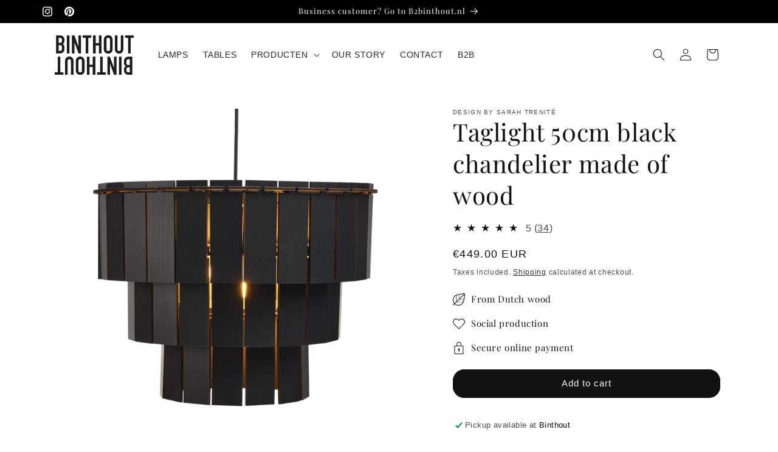

--- FILE ---
content_type: text/html; charset=utf-8
request_url: https://binthout.nl/en/products/taglight-50cm-zwart-kroonluchter-van-hout
body_size: 34789
content:
<!doctype html>
<html class="js" lang="en">
  <head>
    <meta charset="utf-8">
    <meta http-equiv="X-UA-Compatible" content="IE=edge">
    <meta name="viewport" content="width=device-width,initial-scale=1">
    <meta name="theme-color" content="">
    <link rel="canonical" href="https://binthout.nl/en/products/taglight-50cm-zwart-kroonluchter-van-hout"><link rel="icon" type="image/png" href="//binthout.nl/cdn/shop/files/Binthout-logo-foto_Tekengebied_1_Tekengebied_1.png?crop=center&height=32&v=1657031758&width=32"><link rel="preconnect" href="https://fonts.shopifycdn.com" crossorigin><title>
      Binthout zwarte Taglight 50cm kroonluchter van Hollands hout
</title>

    
      <meta name="description" content="Chandelier made of wood The Taglight is a classic chandelier with a contemporary twist. This wooden hanging lamp consists of a base of rings with wooden &#39;tags&#39;, which cleverly fit together. These &#39;tags&#39; act as slats and play with the light. The light literally shines through the slats. The Taglight is extremely suitabl">
    

    

<meta property="og:site_name" content="Binthout">
<meta property="og:url" content="https://binthout.nl/en/products/taglight-50cm-zwart-kroonluchter-van-hout">
<meta property="og:title" content="Binthout zwarte Taglight 50cm kroonluchter van Hollands hout">
<meta property="og:type" content="product">
<meta property="og:description" content="Chandelier made of wood The Taglight is a classic chandelier with a contemporary twist. This wooden hanging lamp consists of a base of rings with wooden &#39;tags&#39;, which cleverly fit together. These &#39;tags&#39; act as slats and play with the light. The light literally shines through the slats. The Taglight is extremely suitabl"><meta property="og:image" content="http://binthout.nl/cdn/shop/products/taglight-50cm-zwart-aan-wit.jpg?v=1679402063">
  <meta property="og:image:secure_url" content="https://binthout.nl/cdn/shop/products/taglight-50cm-zwart-aan-wit.jpg?v=1679402063">
  <meta property="og:image:width" content="1600">
  <meta property="og:image:height" content="1600"><meta property="og:price:amount" content="449.00">
  <meta property="og:price:currency" content="EUR"><meta name="twitter:card" content="summary_large_image">
<meta name="twitter:title" content="Binthout zwarte Taglight 50cm kroonluchter van Hollands hout">
<meta name="twitter:description" content="Chandelier made of wood The Taglight is a classic chandelier with a contemporary twist. This wooden hanging lamp consists of a base of rings with wooden &#39;tags&#39;, which cleverly fit together. These &#39;tags&#39; act as slats and play with the light. The light literally shines through the slats. The Taglight is extremely suitabl">


    <script src="//binthout.nl/cdn/shop/t/48/assets/constants.js?v=132983761750457495441720778439" defer="defer"></script>
    <script src="//binthout.nl/cdn/shop/t/48/assets/pubsub.js?v=158357773527763999511688990188" defer="defer"></script>
    <script src="//binthout.nl/cdn/shop/t/48/assets/global.js?v=152862011079830610291726459086" defer="defer"></script>
    <script src="//binthout.nl/cdn/shop/t/48/assets/details-disclosure.js?v=13653116266235556501688990176" defer="defer"></script>
    <script src="//binthout.nl/cdn/shop/t/48/assets/details-modal.js?v=25581673532751508451688990177" defer="defer"></script>
    <script src="//binthout.nl/cdn/shop/t/48/assets/search-form.js?v=133129549252120666541688990191" defer="defer"></script><script src="//binthout.nl/cdn/shop/t/48/assets/animations.js?v=88693664871331136111688990145" defer="defer"></script><script>window.performance && window.performance.mark && window.performance.mark('shopify.content_for_header.start');</script><meta name="google-site-verification" content="gSpUqm9SFJSPhNu56chxqliaiszx7UuNSzEys9o_Hqk">
<meta id="shopify-digital-wallet" name="shopify-digital-wallet" content="/15345465/digital_wallets/dialog">
<link rel="alternate" hreflang="x-default" href="https://binthout.nl/products/taglight-50cm-zwart-kroonluchter-van-hout">
<link rel="alternate" hreflang="nl" href="https://binthout.nl/products/taglight-50cm-zwart-kroonluchter-van-hout">
<link rel="alternate" hreflang="de" href="https://binthout.nl/de/products/taglight-50cm-zwart-kroonluchter-van-hout">
<link rel="alternate" hreflang="en" href="https://binthout.nl/en/products/taglight-50cm-zwart-kroonluchter-van-hout">
<link rel="alternate" type="application/json+oembed" href="https://binthout.nl/en/products/taglight-50cm-zwart-kroonluchter-van-hout.oembed">
<script async="async" src="/checkouts/internal/preloads.js?locale=en-NL"></script>
<script id="shopify-features" type="application/json">{"accessToken":"498ca00d9217da95c902870b281e3831","betas":["rich-media-storefront-analytics"],"domain":"binthout.nl","predictiveSearch":true,"shopId":15345465,"locale":"en"}</script>
<script>var Shopify = Shopify || {};
Shopify.shop = "binthout.myshopify.com";
Shopify.locale = "en";
Shopify.currency = {"active":"EUR","rate":"1.0"};
Shopify.country = "NL";
Shopify.theme = {"name":"binthout2.0\/main","id":122083868727,"schema_name":"Dawn","schema_version":"15.2.0","theme_store_id":null,"role":"main"};
Shopify.theme.handle = "null";
Shopify.theme.style = {"id":null,"handle":null};
Shopify.cdnHost = "binthout.nl/cdn";
Shopify.routes = Shopify.routes || {};
Shopify.routes.root = "/en/";</script>
<script type="module">!function(o){(o.Shopify=o.Shopify||{}).modules=!0}(window);</script>
<script>!function(o){function n(){var o=[];function n(){o.push(Array.prototype.slice.apply(arguments))}return n.q=o,n}var t=o.Shopify=o.Shopify||{};t.loadFeatures=n(),t.autoloadFeatures=n()}(window);</script>
<script id="shop-js-analytics" type="application/json">{"pageType":"product"}</script>
<script defer="defer" async type="module" src="//binthout.nl/cdn/shopifycloud/shop-js/modules/v2/client.init-shop-cart-sync_BdyHc3Nr.en.esm.js"></script>
<script defer="defer" async type="module" src="//binthout.nl/cdn/shopifycloud/shop-js/modules/v2/chunk.common_Daul8nwZ.esm.js"></script>
<script type="module">
  await import("//binthout.nl/cdn/shopifycloud/shop-js/modules/v2/client.init-shop-cart-sync_BdyHc3Nr.en.esm.js");
await import("//binthout.nl/cdn/shopifycloud/shop-js/modules/v2/chunk.common_Daul8nwZ.esm.js");

  window.Shopify.SignInWithShop?.initShopCartSync?.({"fedCMEnabled":true,"windoidEnabled":true});

</script>
<script>(function() {
  var isLoaded = false;
  function asyncLoad() {
    if (isLoaded) return;
    isLoaded = true;
    var urls = ["https:\/\/chimpstatic.com\/mcjs-connected\/js\/users\/44542df9e64ed69593c68f165\/3f51031125dba0a55b492d5e8.js?shop=binthout.myshopify.com","\/\/d1liekpayvooaz.cloudfront.net\/apps\/uploadery\/uploadery.js?shop=binthout.myshopify.com"];
    for (var i = 0; i < urls.length; i++) {
      var s = document.createElement('script');
      s.type = 'text/javascript';
      s.async = true;
      s.src = urls[i];
      var x = document.getElementsByTagName('script')[0];
      x.parentNode.insertBefore(s, x);
    }
  };
  if(window.attachEvent) {
    window.attachEvent('onload', asyncLoad);
  } else {
    window.addEventListener('load', asyncLoad, false);
  }
})();</script>
<script id="__st">var __st={"a":15345465,"offset":3600,"reqid":"9499caf7-18ce-46e3-8f61-120e90213aca-1768959490","pageurl":"binthout.nl\/en\/products\/taglight-50cm-zwart-kroonluchter-van-hout","u":"7e0c1d555c7a","p":"product","rtyp":"product","rid":6765072384055};</script>
<script>window.ShopifyPaypalV4VisibilityTracking = true;</script>
<script id="captcha-bootstrap">!function(){'use strict';const t='contact',e='account',n='new_comment',o=[[t,t],['blogs',n],['comments',n],[t,'customer']],c=[[e,'customer_login'],[e,'guest_login'],[e,'recover_customer_password'],[e,'create_customer']],r=t=>t.map((([t,e])=>`form[action*='/${t}']:not([data-nocaptcha='true']) input[name='form_type'][value='${e}']`)).join(','),a=t=>()=>t?[...document.querySelectorAll(t)].map((t=>t.form)):[];function s(){const t=[...o],e=r(t);return a(e)}const i='password',u='form_key',d=['recaptcha-v3-token','g-recaptcha-response','h-captcha-response',i],f=()=>{try{return window.sessionStorage}catch{return}},m='__shopify_v',_=t=>t.elements[u];function p(t,e,n=!1){try{const o=window.sessionStorage,c=JSON.parse(o.getItem(e)),{data:r}=function(t){const{data:e,action:n}=t;return t[m]||n?{data:e,action:n}:{data:t,action:n}}(c);for(const[e,n]of Object.entries(r))t.elements[e]&&(t.elements[e].value=n);n&&o.removeItem(e)}catch(o){console.error('form repopulation failed',{error:o})}}const l='form_type',E='cptcha';function T(t){t.dataset[E]=!0}const w=window,h=w.document,L='Shopify',v='ce_forms',y='captcha';let A=!1;((t,e)=>{const n=(g='f06e6c50-85a8-45c8-87d0-21a2b65856fe',I='https://cdn.shopify.com/shopifycloud/storefront-forms-hcaptcha/ce_storefront_forms_captcha_hcaptcha.v1.5.2.iife.js',D={infoText:'Protected by hCaptcha',privacyText:'Privacy',termsText:'Terms'},(t,e,n)=>{const o=w[L][v],c=o.bindForm;if(c)return c(t,g,e,D).then(n);var r;o.q.push([[t,g,e,D],n]),r=I,A||(h.body.append(Object.assign(h.createElement('script'),{id:'captcha-provider',async:!0,src:r})),A=!0)});var g,I,D;w[L]=w[L]||{},w[L][v]=w[L][v]||{},w[L][v].q=[],w[L][y]=w[L][y]||{},w[L][y].protect=function(t,e){n(t,void 0,e),T(t)},Object.freeze(w[L][y]),function(t,e,n,w,h,L){const[v,y,A,g]=function(t,e,n){const i=e?o:[],u=t?c:[],d=[...i,...u],f=r(d),m=r(i),_=r(d.filter((([t,e])=>n.includes(e))));return[a(f),a(m),a(_),s()]}(w,h,L),I=t=>{const e=t.target;return e instanceof HTMLFormElement?e:e&&e.form},D=t=>v().includes(t);t.addEventListener('submit',(t=>{const e=I(t);if(!e)return;const n=D(e)&&!e.dataset.hcaptchaBound&&!e.dataset.recaptchaBound,o=_(e),c=g().includes(e)&&(!o||!o.value);(n||c)&&t.preventDefault(),c&&!n&&(function(t){try{if(!f())return;!function(t){const e=f();if(!e)return;const n=_(t);if(!n)return;const o=n.value;o&&e.removeItem(o)}(t);const e=Array.from(Array(32),(()=>Math.random().toString(36)[2])).join('');!function(t,e){_(t)||t.append(Object.assign(document.createElement('input'),{type:'hidden',name:u})),t.elements[u].value=e}(t,e),function(t,e){const n=f();if(!n)return;const o=[...t.querySelectorAll(`input[type='${i}']`)].map((({name:t})=>t)),c=[...d,...o],r={};for(const[a,s]of new FormData(t).entries())c.includes(a)||(r[a]=s);n.setItem(e,JSON.stringify({[m]:1,action:t.action,data:r}))}(t,e)}catch(e){console.error('failed to persist form',e)}}(e),e.submit())}));const S=(t,e)=>{t&&!t.dataset[E]&&(n(t,e.some((e=>e===t))),T(t))};for(const o of['focusin','change'])t.addEventListener(o,(t=>{const e=I(t);D(e)&&S(e,y())}));const B=e.get('form_key'),M=e.get(l),P=B&&M;t.addEventListener('DOMContentLoaded',(()=>{const t=y();if(P)for(const e of t)e.elements[l].value===M&&p(e,B);[...new Set([...A(),...v().filter((t=>'true'===t.dataset.shopifyCaptcha))])].forEach((e=>S(e,t)))}))}(h,new URLSearchParams(w.location.search),n,t,e,['guest_login'])})(!0,!0)}();</script>
<script integrity="sha256-4kQ18oKyAcykRKYeNunJcIwy7WH5gtpwJnB7kiuLZ1E=" data-source-attribution="shopify.loadfeatures" defer="defer" src="//binthout.nl/cdn/shopifycloud/storefront/assets/storefront/load_feature-a0a9edcb.js" crossorigin="anonymous"></script>
<script data-source-attribution="shopify.dynamic_checkout.dynamic.init">var Shopify=Shopify||{};Shopify.PaymentButton=Shopify.PaymentButton||{isStorefrontPortableWallets:!0,init:function(){window.Shopify.PaymentButton.init=function(){};var t=document.createElement("script");t.src="https://binthout.nl/cdn/shopifycloud/portable-wallets/latest/portable-wallets.en.js",t.type="module",document.head.appendChild(t)}};
</script>
<script data-source-attribution="shopify.dynamic_checkout.buyer_consent">
  function portableWalletsHideBuyerConsent(e){var t=document.getElementById("shopify-buyer-consent"),n=document.getElementById("shopify-subscription-policy-button");t&&n&&(t.classList.add("hidden"),t.setAttribute("aria-hidden","true"),n.removeEventListener("click",e))}function portableWalletsShowBuyerConsent(e){var t=document.getElementById("shopify-buyer-consent"),n=document.getElementById("shopify-subscription-policy-button");t&&n&&(t.classList.remove("hidden"),t.removeAttribute("aria-hidden"),n.addEventListener("click",e))}window.Shopify?.PaymentButton&&(window.Shopify.PaymentButton.hideBuyerConsent=portableWalletsHideBuyerConsent,window.Shopify.PaymentButton.showBuyerConsent=portableWalletsShowBuyerConsent);
</script>
<script data-source-attribution="shopify.dynamic_checkout.cart.bootstrap">document.addEventListener("DOMContentLoaded",(function(){function t(){return document.querySelector("shopify-accelerated-checkout-cart, shopify-accelerated-checkout")}if(t())Shopify.PaymentButton.init();else{new MutationObserver((function(e,n){t()&&(Shopify.PaymentButton.init(),n.disconnect())})).observe(document.body,{childList:!0,subtree:!0})}}));
</script>
<script id='scb4127' type='text/javascript' async='' src='https://binthout.nl/cdn/shopifycloud/privacy-banner/storefront-banner.js'></script><script id="sections-script" data-sections="header" defer="defer" src="//binthout.nl/cdn/shop/t/48/compiled_assets/scripts.js?v=13937"></script>
<script>window.performance && window.performance.mark && window.performance.mark('shopify.content_for_header.end');</script>


    <style data-shopify>
      
      
      
      
      @font-face {
  font-family: "Playfair Display";
  font-weight: 400;
  font-style: normal;
  font-display: swap;
  src: url("//binthout.nl/cdn/fonts/playfair_display/playfairdisplay_n4.9980f3e16959dc89137cc1369bfc3ae98af1deb9.woff2") format("woff2"),
       url("//binthout.nl/cdn/fonts/playfair_display/playfairdisplay_n4.c562b7c8e5637886a811d2a017f9e023166064ee.woff") format("woff");
}


      
        :root,
        .color-background-1 {
          --color-background: 255,255,255;
        
          --gradient-background: #ffffff;
        

        

        --color-foreground: 18,18,18;
        --color-background-contrast: 191,191,191;
        --color-shadow: 18,18,18;
        --color-button: 18,18,18;
        --color-button-text: 255,255,255;
        --color-secondary-button: 255,255,255;
        --color-secondary-button-text: 18,18,18;
        --color-link: 18,18,18;
        --color-badge-foreground: 18,18,18;
        --color-badge-background: 255,255,255;
        --color-badge-border: 18,18,18;
        --payment-terms-background-color: rgb(255 255 255);
      }
      
        
        .color-background-2 {
          --color-background: 243,243,243;
        
          --gradient-background: #f3f3f3;
        

        

        --color-foreground: 18,18,18;
        --color-background-contrast: 179,179,179;
        --color-shadow: 18,18,18;
        --color-button: 18,18,18;
        --color-button-text: 243,243,243;
        --color-secondary-button: 243,243,243;
        --color-secondary-button-text: 18,18,18;
        --color-link: 18,18,18;
        --color-badge-foreground: 18,18,18;
        --color-badge-background: 243,243,243;
        --color-badge-border: 18,18,18;
        --payment-terms-background-color: rgb(243 243 243);
      }
      
        
        .color-inverse {
          --color-background: 0,0,0;
        
          --gradient-background: #000000;
        

        

        --color-foreground: 255,255,255;
        --color-background-contrast: 128,128,128;
        --color-shadow: 18,18,18;
        --color-button: 255,255,255;
        --color-button-text: 0,0,0;
        --color-secondary-button: 0,0,0;
        --color-secondary-button-text: 255,255,255;
        --color-link: 255,255,255;
        --color-badge-foreground: 255,255,255;
        --color-badge-background: 0,0,0;
        --color-badge-border: 255,255,255;
        --payment-terms-background-color: rgb(0 0 0);
      }
      
        
        .color-accent-1 {
          --color-background: 18,18,18;
        
          --gradient-background: #121212;
        

        

        --color-foreground: 255,255,255;
        --color-background-contrast: 146,146,146;
        --color-shadow: 18,18,18;
        --color-button: 255,255,255;
        --color-button-text: 18,18,18;
        --color-secondary-button: 18,18,18;
        --color-secondary-button-text: 255,255,255;
        --color-link: 255,255,255;
        --color-badge-foreground: 255,255,255;
        --color-badge-background: 18,18,18;
        --color-badge-border: 255,255,255;
        --payment-terms-background-color: rgb(18 18 18);
      }
      
        
        .color-accent-2 {
          --color-background: 250,241,233;
        
          --gradient-background: #faf1e9;
        

        

        --color-foreground: 0,0,0;
        --color-background-contrast: 226,175,129;
        --color-shadow: 18,18,18;
        --color-button: 255,255,255;
        --color-button-text: 250,241,233;
        --color-secondary-button: 250,241,233;
        --color-secondary-button-text: 0,0,0;
        --color-link: 0,0,0;
        --color-badge-foreground: 0,0,0;
        --color-badge-background: 250,241,233;
        --color-badge-border: 0,0,0;
        --payment-terms-background-color: rgb(250 241 233);
      }
      

      body, .color-background-1, .color-background-2, .color-inverse, .color-accent-1, .color-accent-2 {
        color: rgba(var(--color-foreground), 0.75);
        background-color: rgb(var(--color-background));
      }

      :root {
        --font-body-family: Helvetica, Arial, sans-serif;
        --font-body-style: normal;
        --font-body-weight: 400;
        --font-body-weight-bold: 700;

        --font-heading-family: "Playfair Display", serif;
        --font-heading-style: normal;
        --font-heading-weight: 400;

        --font-body-scale: 1.0;
        --font-heading-scale: 1.0;

        --media-padding: px;
        --media-border-opacity: 0.05;
        --media-border-width: 0px;
        --media-radius: 0px;
        --media-shadow-opacity: 0.0;
        --media-shadow-horizontal-offset: 0px;
        --media-shadow-vertical-offset: 4px;
        --media-shadow-blur-radius: 5px;
        --media-shadow-visible: 0;

        --page-width: 120rem;
        --page-width-margin: 0rem;

        --product-card-image-padding: 0.0rem;
        --product-card-corner-radius: 0.0rem;
        --product-card-text-alignment: left;
        --product-card-border-width: 0.0rem;
        --product-card-border-opacity: 0.1;
        --product-card-shadow-opacity: 0.0;
        --product-card-shadow-visible: 0;
        --product-card-shadow-horizontal-offset: 0.0rem;
        --product-card-shadow-vertical-offset: 0.4rem;
        --product-card-shadow-blur-radius: 0.5rem;

        --collection-card-image-padding: 0.0rem;
        --collection-card-corner-radius: 0.0rem;
        --collection-card-text-alignment: center;
        --collection-card-border-width: 0.0rem;
        --collection-card-border-opacity: 0.1;
        --collection-card-shadow-opacity: 0.0;
        --collection-card-shadow-visible: 0;
        --collection-card-shadow-horizontal-offset: 0.0rem;
        --collection-card-shadow-vertical-offset: 0.4rem;
        --collection-card-shadow-blur-radius: 0.5rem;

        --blog-card-image-padding: 0.0rem;
        --blog-card-corner-radius: 0.0rem;
        --blog-card-text-alignment: left;
        --blog-card-border-width: 0.0rem;
        --blog-card-border-opacity: 0.1;
        --blog-card-shadow-opacity: 0.0;
        --blog-card-shadow-visible: 0;
        --blog-card-shadow-horizontal-offset: 0.0rem;
        --blog-card-shadow-vertical-offset: 0.4rem;
        --blog-card-shadow-blur-radius: 0.5rem;

        --badge-corner-radius: 4.0rem;

        --popup-border-width: 1px;
        --popup-border-opacity: 0.1;
        --popup-corner-radius: 0px;
        --popup-shadow-opacity: 0.0;
        --popup-shadow-horizontal-offset: 0px;
        --popup-shadow-vertical-offset: 4px;
        --popup-shadow-blur-radius: 5px;

        --drawer-border-width: 1px;
        --drawer-border-opacity: 0.1;
        --drawer-shadow-opacity: 0.0;
        --drawer-shadow-horizontal-offset: 0px;
        --drawer-shadow-vertical-offset: 4px;
        --drawer-shadow-blur-radius: 5px;

        --spacing-sections-desktop: 0px;
        --spacing-sections-mobile: 0px;

        --grid-desktop-vertical-spacing: 20px;
        --grid-desktop-horizontal-spacing: 20px;
        --grid-mobile-vertical-spacing: 10px;
        --grid-mobile-horizontal-spacing: 10px;

        --text-boxes-border-opacity: 0.1;
        --text-boxes-border-width: 0px;
        --text-boxes-radius: 0px;
        --text-boxes-shadow-opacity: 0.0;
        --text-boxes-shadow-visible: 0;
        --text-boxes-shadow-horizontal-offset: 0px;
        --text-boxes-shadow-vertical-offset: 4px;
        --text-boxes-shadow-blur-radius: 5px;

        --buttons-radius: 18px;
        --buttons-radius-outset: 19px;
        --buttons-border-width: 1px;
        --buttons-border-opacity: 1.0;
        --buttons-shadow-opacity: 0.0;
        --buttons-shadow-visible: 0;
        --buttons-shadow-horizontal-offset: 0px;
        --buttons-shadow-vertical-offset: 4px;
        --buttons-shadow-blur-radius: 5px;
        --buttons-border-offset: 0.3px;

        --inputs-radius: 0px;
        --inputs-border-width: 1px;
        --inputs-border-opacity: 0.55;
        --inputs-shadow-opacity: 0.0;
        --inputs-shadow-horizontal-offset: 0px;
        --inputs-margin-offset: 0px;
        --inputs-shadow-vertical-offset: 4px;
        --inputs-shadow-blur-radius: 5px;
        --inputs-radius-outset: 0px;

        --variant-pills-radius: 40px;
        --variant-pills-border-width: 1px;
        --variant-pills-border-opacity: 0.55;
        --variant-pills-shadow-opacity: 0.0;
        --variant-pills-shadow-horizontal-offset: 0px;
        --variant-pills-shadow-vertical-offset: 4px;
        --variant-pills-shadow-blur-radius: 5px;
      }

      *,
      *::before,
      *::after {
        box-sizing: inherit;
      }

      html {
        box-sizing: border-box;
        font-size: calc(var(--font-body-scale) * 62.5%);
        height: 100%;
      }

      body {
        display: grid;
        grid-template-rows: auto auto 1fr auto;
        grid-template-columns: 100%;
        min-height: 100%;
        margin: 0;
        font-size: 1.5rem;
        letter-spacing: 0.06rem;
        line-height: calc(1 + 0.8 / var(--font-body-scale));
        font-family: var(--font-body-family);
        font-style: var(--font-body-style);
        font-weight: var(--font-body-weight);
      }

      @media screen and (min-width: 750px) {
        body {
          font-size: 1.6rem;
        }
      }
    </style>

    <link href="//binthout.nl/cdn/shop/t/48/assets/base.css?v=52959331793835782161729505906" rel="stylesheet" type="text/css" media="all" />
    <link rel="stylesheet" href="//binthout.nl/cdn/shop/t/48/assets/component-cart-items.css?v=123238115697927560811726459079" media="print" onload="this.media='all'">
      <link rel="preload" as="font" href="//binthout.nl/cdn/fonts/playfair_display/playfairdisplay_n4.9980f3e16959dc89137cc1369bfc3ae98af1deb9.woff2" type="font/woff2" crossorigin>
      
<link href="//binthout.nl/cdn/shop/t/48/assets/component-localization-form.css?v=170315343355214948141729505908" rel="stylesheet" type="text/css" media="all" />
      <script src="//binthout.nl/cdn/shop/t/48/assets/localization-form.js?v=144176611646395275351717676191" defer="defer"></script><link
        rel="stylesheet"
        href="//binthout.nl/cdn/shop/t/48/assets/component-predictive-search.css?v=118923337488134913561688990168"
        media="print"
        onload="this.media='all'"
      ><script>
      if (Shopify.designMode) {
        document.documentElement.classList.add('shopify-design-mode');
      }
    </script>
  <!-- BEGIN app block: shopify://apps/minmaxify-order-limits/blocks/app-embed-block/3acfba32-89f3-4377-ae20-cbb9abc48475 --><script type="text/javascript" src="https://limits.minmaxify.com/binthout.myshopify.com?v=131&r=20250414131242"></script>

<!-- END app block --><script src="https://cdn.shopify.com/extensions/19689677-6488-4a31-adf3-fcf4359c5fd9/forms-2295/assets/shopify-forms-loader.js" type="text/javascript" defer="defer"></script>
<link href="https://monorail-edge.shopifysvc.com" rel="dns-prefetch">
<script>(function(){if ("sendBeacon" in navigator && "performance" in window) {try {var session_token_from_headers = performance.getEntriesByType('navigation')[0].serverTiming.find(x => x.name == '_s').description;} catch {var session_token_from_headers = undefined;}var session_cookie_matches = document.cookie.match(/_shopify_s=([^;]*)/);var session_token_from_cookie = session_cookie_matches && session_cookie_matches.length === 2 ? session_cookie_matches[1] : "";var session_token = session_token_from_headers || session_token_from_cookie || "";function handle_abandonment_event(e) {var entries = performance.getEntries().filter(function(entry) {return /monorail-edge.shopifysvc.com/.test(entry.name);});if (!window.abandonment_tracked && entries.length === 0) {window.abandonment_tracked = true;var currentMs = Date.now();var navigation_start = performance.timing.navigationStart;var payload = {shop_id: 15345465,url: window.location.href,navigation_start,duration: currentMs - navigation_start,session_token,page_type: "product"};window.navigator.sendBeacon("https://monorail-edge.shopifysvc.com/v1/produce", JSON.stringify({schema_id: "online_store_buyer_site_abandonment/1.1",payload: payload,metadata: {event_created_at_ms: currentMs,event_sent_at_ms: currentMs}}));}}window.addEventListener('pagehide', handle_abandonment_event);}}());</script>
<script id="web-pixels-manager-setup">(function e(e,d,r,n,o){if(void 0===o&&(o={}),!Boolean(null===(a=null===(i=window.Shopify)||void 0===i?void 0:i.analytics)||void 0===a?void 0:a.replayQueue)){var i,a;window.Shopify=window.Shopify||{};var t=window.Shopify;t.analytics=t.analytics||{};var s=t.analytics;s.replayQueue=[],s.publish=function(e,d,r){return s.replayQueue.push([e,d,r]),!0};try{self.performance.mark("wpm:start")}catch(e){}var l=function(){var e={modern:/Edge?\/(1{2}[4-9]|1[2-9]\d|[2-9]\d{2}|\d{4,})\.\d+(\.\d+|)|Firefox\/(1{2}[4-9]|1[2-9]\d|[2-9]\d{2}|\d{4,})\.\d+(\.\d+|)|Chrom(ium|e)\/(9{2}|\d{3,})\.\d+(\.\d+|)|(Maci|X1{2}).+ Version\/(15\.\d+|(1[6-9]|[2-9]\d|\d{3,})\.\d+)([,.]\d+|)( \(\w+\)|)( Mobile\/\w+|) Safari\/|Chrome.+OPR\/(9{2}|\d{3,})\.\d+\.\d+|(CPU[ +]OS|iPhone[ +]OS|CPU[ +]iPhone|CPU IPhone OS|CPU iPad OS)[ +]+(15[._]\d+|(1[6-9]|[2-9]\d|\d{3,})[._]\d+)([._]\d+|)|Android:?[ /-](13[3-9]|1[4-9]\d|[2-9]\d{2}|\d{4,})(\.\d+|)(\.\d+|)|Android.+Firefox\/(13[5-9]|1[4-9]\d|[2-9]\d{2}|\d{4,})\.\d+(\.\d+|)|Android.+Chrom(ium|e)\/(13[3-9]|1[4-9]\d|[2-9]\d{2}|\d{4,})\.\d+(\.\d+|)|SamsungBrowser\/([2-9]\d|\d{3,})\.\d+/,legacy:/Edge?\/(1[6-9]|[2-9]\d|\d{3,})\.\d+(\.\d+|)|Firefox\/(5[4-9]|[6-9]\d|\d{3,})\.\d+(\.\d+|)|Chrom(ium|e)\/(5[1-9]|[6-9]\d|\d{3,})\.\d+(\.\d+|)([\d.]+$|.*Safari\/(?![\d.]+ Edge\/[\d.]+$))|(Maci|X1{2}).+ Version\/(10\.\d+|(1[1-9]|[2-9]\d|\d{3,})\.\d+)([,.]\d+|)( \(\w+\)|)( Mobile\/\w+|) Safari\/|Chrome.+OPR\/(3[89]|[4-9]\d|\d{3,})\.\d+\.\d+|(CPU[ +]OS|iPhone[ +]OS|CPU[ +]iPhone|CPU IPhone OS|CPU iPad OS)[ +]+(10[._]\d+|(1[1-9]|[2-9]\d|\d{3,})[._]\d+)([._]\d+|)|Android:?[ /-](13[3-9]|1[4-9]\d|[2-9]\d{2}|\d{4,})(\.\d+|)(\.\d+|)|Mobile Safari.+OPR\/([89]\d|\d{3,})\.\d+\.\d+|Android.+Firefox\/(13[5-9]|1[4-9]\d|[2-9]\d{2}|\d{4,})\.\d+(\.\d+|)|Android.+Chrom(ium|e)\/(13[3-9]|1[4-9]\d|[2-9]\d{2}|\d{4,})\.\d+(\.\d+|)|Android.+(UC? ?Browser|UCWEB|U3)[ /]?(15\.([5-9]|\d{2,})|(1[6-9]|[2-9]\d|\d{3,})\.\d+)\.\d+|SamsungBrowser\/(5\.\d+|([6-9]|\d{2,})\.\d+)|Android.+MQ{2}Browser\/(14(\.(9|\d{2,})|)|(1[5-9]|[2-9]\d|\d{3,})(\.\d+|))(\.\d+|)|K[Aa][Ii]OS\/(3\.\d+|([4-9]|\d{2,})\.\d+)(\.\d+|)/},d=e.modern,r=e.legacy,n=navigator.userAgent;return n.match(d)?"modern":n.match(r)?"legacy":"unknown"}(),u="modern"===l?"modern":"legacy",c=(null!=n?n:{modern:"",legacy:""})[u],f=function(e){return[e.baseUrl,"/wpm","/b",e.hashVersion,"modern"===e.buildTarget?"m":"l",".js"].join("")}({baseUrl:d,hashVersion:r,buildTarget:u}),m=function(e){var d=e.version,r=e.bundleTarget,n=e.surface,o=e.pageUrl,i=e.monorailEndpoint;return{emit:function(e){var a=e.status,t=e.errorMsg,s=(new Date).getTime(),l=JSON.stringify({metadata:{event_sent_at_ms:s},events:[{schema_id:"web_pixels_manager_load/3.1",payload:{version:d,bundle_target:r,page_url:o,status:a,surface:n,error_msg:t},metadata:{event_created_at_ms:s}}]});if(!i)return console&&console.warn&&console.warn("[Web Pixels Manager] No Monorail endpoint provided, skipping logging."),!1;try{return self.navigator.sendBeacon.bind(self.navigator)(i,l)}catch(e){}var u=new XMLHttpRequest;try{return u.open("POST",i,!0),u.setRequestHeader("Content-Type","text/plain"),u.send(l),!0}catch(e){return console&&console.warn&&console.warn("[Web Pixels Manager] Got an unhandled error while logging to Monorail."),!1}}}}({version:r,bundleTarget:l,surface:e.surface,pageUrl:self.location.href,monorailEndpoint:e.monorailEndpoint});try{o.browserTarget=l,function(e){var d=e.src,r=e.async,n=void 0===r||r,o=e.onload,i=e.onerror,a=e.sri,t=e.scriptDataAttributes,s=void 0===t?{}:t,l=document.createElement("script"),u=document.querySelector("head"),c=document.querySelector("body");if(l.async=n,l.src=d,a&&(l.integrity=a,l.crossOrigin="anonymous"),s)for(var f in s)if(Object.prototype.hasOwnProperty.call(s,f))try{l.dataset[f]=s[f]}catch(e){}if(o&&l.addEventListener("load",o),i&&l.addEventListener("error",i),u)u.appendChild(l);else{if(!c)throw new Error("Did not find a head or body element to append the script");c.appendChild(l)}}({src:f,async:!0,onload:function(){if(!function(){var e,d;return Boolean(null===(d=null===(e=window.Shopify)||void 0===e?void 0:e.analytics)||void 0===d?void 0:d.initialized)}()){var d=window.webPixelsManager.init(e)||void 0;if(d){var r=window.Shopify.analytics;r.replayQueue.forEach((function(e){var r=e[0],n=e[1],o=e[2];d.publishCustomEvent(r,n,o)})),r.replayQueue=[],r.publish=d.publishCustomEvent,r.visitor=d.visitor,r.initialized=!0}}},onerror:function(){return m.emit({status:"failed",errorMsg:"".concat(f," has failed to load")})},sri:function(e){var d=/^sha384-[A-Za-z0-9+/=]+$/;return"string"==typeof e&&d.test(e)}(c)?c:"",scriptDataAttributes:o}),m.emit({status:"loading"})}catch(e){m.emit({status:"failed",errorMsg:(null==e?void 0:e.message)||"Unknown error"})}}})({shopId: 15345465,storefrontBaseUrl: "https://binthout.nl",extensionsBaseUrl: "https://extensions.shopifycdn.com/cdn/shopifycloud/web-pixels-manager",monorailEndpoint: "https://monorail-edge.shopifysvc.com/unstable/produce_batch",surface: "storefront-renderer",enabledBetaFlags: ["2dca8a86"],webPixelsConfigList: [{"id":"974946632","configuration":"{\"config\":\"{\\\"google_tag_ids\\\":[\\\"AW-827146653\\\",\\\"GT-PH3VZRP\\\"],\\\"target_country\\\":\\\"NL\\\",\\\"gtag_events\\\":[{\\\"type\\\":\\\"begin_checkout\\\",\\\"action_label\\\":[\\\"G-2PY3W16X95\\\",\\\"AW-827146653\\\/mrGlCMid9ooBEJ2DtYoD\\\"]},{\\\"type\\\":\\\"search\\\",\\\"action_label\\\":[\\\"G-2PY3W16X95\\\",\\\"AW-827146653\\\/yEI_CMud9ooBEJ2DtYoD\\\"]},{\\\"type\\\":\\\"view_item\\\",\\\"action_label\\\":[\\\"G-2PY3W16X95\\\",\\\"AW-827146653\\\/Tw_nCI6c9ooBEJ2DtYoD\\\",\\\"MC-MLQDVT1ELP\\\"]},{\\\"type\\\":\\\"purchase\\\",\\\"action_label\\\":[\\\"G-2PY3W16X95\\\",\\\"AW-827146653\\\/IdX-CIuc9ooBEJ2DtYoD\\\",\\\"MC-MLQDVT1ELP\\\"]},{\\\"type\\\":\\\"page_view\\\",\\\"action_label\\\":[\\\"G-2PY3W16X95\\\",\\\"AW-827146653\\\/2RCTCIic9ooBEJ2DtYoD\\\",\\\"MC-MLQDVT1ELP\\\"]},{\\\"type\\\":\\\"add_payment_info\\\",\\\"action_label\\\":[\\\"G-2PY3W16X95\\\",\\\"AW-827146653\\\/QULBCM6d9ooBEJ2DtYoD\\\"]},{\\\"type\\\":\\\"add_to_cart\\\",\\\"action_label\\\":[\\\"G-2PY3W16X95\\\",\\\"AW-827146653\\\/VMgsCMWd9ooBEJ2DtYoD\\\"]}],\\\"enable_monitoring_mode\\\":false}\"}","eventPayloadVersion":"v1","runtimeContext":"OPEN","scriptVersion":"b2a88bafab3e21179ed38636efcd8a93","type":"APP","apiClientId":1780363,"privacyPurposes":[],"dataSharingAdjustments":{"protectedCustomerApprovalScopes":["read_customer_address","read_customer_email","read_customer_name","read_customer_personal_data","read_customer_phone"]}},{"id":"445940040","configuration":"{\"pixel_id\":\"255155532951396\",\"pixel_type\":\"facebook_pixel\",\"metaapp_system_user_token\":\"-\"}","eventPayloadVersion":"v1","runtimeContext":"OPEN","scriptVersion":"ca16bc87fe92b6042fbaa3acc2fbdaa6","type":"APP","apiClientId":2329312,"privacyPurposes":["ANALYTICS","MARKETING","SALE_OF_DATA"],"dataSharingAdjustments":{"protectedCustomerApprovalScopes":["read_customer_address","read_customer_email","read_customer_name","read_customer_personal_data","read_customer_phone"]}},{"id":"145686856","configuration":"{\"tagID\":\"2613175767477\"}","eventPayloadVersion":"v1","runtimeContext":"STRICT","scriptVersion":"18031546ee651571ed29edbe71a3550b","type":"APP","apiClientId":3009811,"privacyPurposes":["ANALYTICS","MARKETING","SALE_OF_DATA"],"dataSharingAdjustments":{"protectedCustomerApprovalScopes":["read_customer_address","read_customer_email","read_customer_name","read_customer_personal_data","read_customer_phone"]}},{"id":"shopify-app-pixel","configuration":"{}","eventPayloadVersion":"v1","runtimeContext":"STRICT","scriptVersion":"0450","apiClientId":"shopify-pixel","type":"APP","privacyPurposes":["ANALYTICS","MARKETING"]},{"id":"shopify-custom-pixel","eventPayloadVersion":"v1","runtimeContext":"LAX","scriptVersion":"0450","apiClientId":"shopify-pixel","type":"CUSTOM","privacyPurposes":["ANALYTICS","MARKETING"]}],isMerchantRequest: false,initData: {"shop":{"name":"Binthout","paymentSettings":{"currencyCode":"EUR"},"myshopifyDomain":"binthout.myshopify.com","countryCode":"NL","storefrontUrl":"https:\/\/binthout.nl\/en"},"customer":null,"cart":null,"checkout":null,"productVariants":[{"price":{"amount":449.0,"currencyCode":"EUR"},"product":{"title":"Taglight 50cm black chandelier made of wood ","vendor":"Sarah Trenité","id":"6765072384055","untranslatedTitle":"Taglight 50cm black chandelier made of wood ","url":"\/en\/products\/taglight-50cm-zwart-kroonluchter-van-hout","type":"Hanglampen"},"id":"40078382334007","image":{"src":"\/\/binthout.nl\/cdn\/shop\/products\/taglight-50cm-zwart-aan-wit.jpg?v=1679402063"},"sku":"8719689059026","title":"Default Title","untranslatedTitle":"Default Title"}],"purchasingCompany":null},},"https://binthout.nl/cdn","fcfee988w5aeb613cpc8e4bc33m6693e112",{"modern":"","legacy":""},{"shopId":"15345465","storefrontBaseUrl":"https:\/\/binthout.nl","extensionBaseUrl":"https:\/\/extensions.shopifycdn.com\/cdn\/shopifycloud\/web-pixels-manager","surface":"storefront-renderer","enabledBetaFlags":"[\"2dca8a86\"]","isMerchantRequest":"false","hashVersion":"fcfee988w5aeb613cpc8e4bc33m6693e112","publish":"custom","events":"[[\"page_viewed\",{}],[\"product_viewed\",{\"productVariant\":{\"price\":{\"amount\":449.0,\"currencyCode\":\"EUR\"},\"product\":{\"title\":\"Taglight 50cm black chandelier made of wood \",\"vendor\":\"Sarah Trenité\",\"id\":\"6765072384055\",\"untranslatedTitle\":\"Taglight 50cm black chandelier made of wood \",\"url\":\"\/en\/products\/taglight-50cm-zwart-kroonluchter-van-hout\",\"type\":\"Hanglampen\"},\"id\":\"40078382334007\",\"image\":{\"src\":\"\/\/binthout.nl\/cdn\/shop\/products\/taglight-50cm-zwart-aan-wit.jpg?v=1679402063\"},\"sku\":\"8719689059026\",\"title\":\"Default Title\",\"untranslatedTitle\":\"Default Title\"}}]]"});</script><script>
  window.ShopifyAnalytics = window.ShopifyAnalytics || {};
  window.ShopifyAnalytics.meta = window.ShopifyAnalytics.meta || {};
  window.ShopifyAnalytics.meta.currency = 'EUR';
  var meta = {"product":{"id":6765072384055,"gid":"gid:\/\/shopify\/Product\/6765072384055","vendor":"Sarah Trenité","type":"Hanglampen","handle":"taglight-50cm-zwart-kroonluchter-van-hout","variants":[{"id":40078382334007,"price":44900,"name":"Taglight 50cm black chandelier made of wood ","public_title":null,"sku":"8719689059026"}],"remote":false},"page":{"pageType":"product","resourceType":"product","resourceId":6765072384055,"requestId":"9499caf7-18ce-46e3-8f61-120e90213aca-1768959490"}};
  for (var attr in meta) {
    window.ShopifyAnalytics.meta[attr] = meta[attr];
  }
</script>
<script class="analytics">
  (function () {
    var customDocumentWrite = function(content) {
      var jquery = null;

      if (window.jQuery) {
        jquery = window.jQuery;
      } else if (window.Checkout && window.Checkout.$) {
        jquery = window.Checkout.$;
      }

      if (jquery) {
        jquery('body').append(content);
      }
    };

    var hasLoggedConversion = function(token) {
      if (token) {
        return document.cookie.indexOf('loggedConversion=' + token) !== -1;
      }
      return false;
    }

    var setCookieIfConversion = function(token) {
      if (token) {
        var twoMonthsFromNow = new Date(Date.now());
        twoMonthsFromNow.setMonth(twoMonthsFromNow.getMonth() + 2);

        document.cookie = 'loggedConversion=' + token + '; expires=' + twoMonthsFromNow;
      }
    }

    var trekkie = window.ShopifyAnalytics.lib = window.trekkie = window.trekkie || [];
    if (trekkie.integrations) {
      return;
    }
    trekkie.methods = [
      'identify',
      'page',
      'ready',
      'track',
      'trackForm',
      'trackLink'
    ];
    trekkie.factory = function(method) {
      return function() {
        var args = Array.prototype.slice.call(arguments);
        args.unshift(method);
        trekkie.push(args);
        return trekkie;
      };
    };
    for (var i = 0; i < trekkie.methods.length; i++) {
      var key = trekkie.methods[i];
      trekkie[key] = trekkie.factory(key);
    }
    trekkie.load = function(config) {
      trekkie.config = config || {};
      trekkie.config.initialDocumentCookie = document.cookie;
      var first = document.getElementsByTagName('script')[0];
      var script = document.createElement('script');
      script.type = 'text/javascript';
      script.onerror = function(e) {
        var scriptFallback = document.createElement('script');
        scriptFallback.type = 'text/javascript';
        scriptFallback.onerror = function(error) {
                var Monorail = {
      produce: function produce(monorailDomain, schemaId, payload) {
        var currentMs = new Date().getTime();
        var event = {
          schema_id: schemaId,
          payload: payload,
          metadata: {
            event_created_at_ms: currentMs,
            event_sent_at_ms: currentMs
          }
        };
        return Monorail.sendRequest("https://" + monorailDomain + "/v1/produce", JSON.stringify(event));
      },
      sendRequest: function sendRequest(endpointUrl, payload) {
        // Try the sendBeacon API
        if (window && window.navigator && typeof window.navigator.sendBeacon === 'function' && typeof window.Blob === 'function' && !Monorail.isIos12()) {
          var blobData = new window.Blob([payload], {
            type: 'text/plain'
          });

          if (window.navigator.sendBeacon(endpointUrl, blobData)) {
            return true;
          } // sendBeacon was not successful

        } // XHR beacon

        var xhr = new XMLHttpRequest();

        try {
          xhr.open('POST', endpointUrl);
          xhr.setRequestHeader('Content-Type', 'text/plain');
          xhr.send(payload);
        } catch (e) {
          console.log(e);
        }

        return false;
      },
      isIos12: function isIos12() {
        return window.navigator.userAgent.lastIndexOf('iPhone; CPU iPhone OS 12_') !== -1 || window.navigator.userAgent.lastIndexOf('iPad; CPU OS 12_') !== -1;
      }
    };
    Monorail.produce('monorail-edge.shopifysvc.com',
      'trekkie_storefront_load_errors/1.1',
      {shop_id: 15345465,
      theme_id: 122083868727,
      app_name: "storefront",
      context_url: window.location.href,
      source_url: "//binthout.nl/cdn/s/trekkie.storefront.cd680fe47e6c39ca5d5df5f0a32d569bc48c0f27.min.js"});

        };
        scriptFallback.async = true;
        scriptFallback.src = '//binthout.nl/cdn/s/trekkie.storefront.cd680fe47e6c39ca5d5df5f0a32d569bc48c0f27.min.js';
        first.parentNode.insertBefore(scriptFallback, first);
      };
      script.async = true;
      script.src = '//binthout.nl/cdn/s/trekkie.storefront.cd680fe47e6c39ca5d5df5f0a32d569bc48c0f27.min.js';
      first.parentNode.insertBefore(script, first);
    };
    trekkie.load(
      {"Trekkie":{"appName":"storefront","development":false,"defaultAttributes":{"shopId":15345465,"isMerchantRequest":null,"themeId":122083868727,"themeCityHash":"10117079491632238091","contentLanguage":"en","currency":"EUR","eventMetadataId":"d1fee861-70b3-4659-92c8-34025a1046a7"},"isServerSideCookieWritingEnabled":true,"monorailRegion":"shop_domain","enabledBetaFlags":["65f19447"]},"Session Attribution":{},"S2S":{"facebookCapiEnabled":true,"source":"trekkie-storefront-renderer","apiClientId":580111}}
    );

    var loaded = false;
    trekkie.ready(function() {
      if (loaded) return;
      loaded = true;

      window.ShopifyAnalytics.lib = window.trekkie;

      var originalDocumentWrite = document.write;
      document.write = customDocumentWrite;
      try { window.ShopifyAnalytics.merchantGoogleAnalytics.call(this); } catch(error) {};
      document.write = originalDocumentWrite;

      window.ShopifyAnalytics.lib.page(null,{"pageType":"product","resourceType":"product","resourceId":6765072384055,"requestId":"9499caf7-18ce-46e3-8f61-120e90213aca-1768959490","shopifyEmitted":true});

      var match = window.location.pathname.match(/checkouts\/(.+)\/(thank_you|post_purchase)/)
      var token = match? match[1]: undefined;
      if (!hasLoggedConversion(token)) {
        setCookieIfConversion(token);
        window.ShopifyAnalytics.lib.track("Viewed Product",{"currency":"EUR","variantId":40078382334007,"productId":6765072384055,"productGid":"gid:\/\/shopify\/Product\/6765072384055","name":"Taglight 50cm black chandelier made of wood ","price":"449.00","sku":"8719689059026","brand":"Sarah Trenité","variant":null,"category":"Hanglampen","nonInteraction":true,"remote":false},undefined,undefined,{"shopifyEmitted":true});
      window.ShopifyAnalytics.lib.track("monorail:\/\/trekkie_storefront_viewed_product\/1.1",{"currency":"EUR","variantId":40078382334007,"productId":6765072384055,"productGid":"gid:\/\/shopify\/Product\/6765072384055","name":"Taglight 50cm black chandelier made of wood ","price":"449.00","sku":"8719689059026","brand":"Sarah Trenité","variant":null,"category":"Hanglampen","nonInteraction":true,"remote":false,"referer":"https:\/\/binthout.nl\/en\/products\/taglight-50cm-zwart-kroonluchter-van-hout"});
      }
    });


        var eventsListenerScript = document.createElement('script');
        eventsListenerScript.async = true;
        eventsListenerScript.src = "//binthout.nl/cdn/shopifycloud/storefront/assets/shop_events_listener-3da45d37.js";
        document.getElementsByTagName('head')[0].appendChild(eventsListenerScript);

})();</script>
  <script>
  if (!window.ga || (window.ga && typeof window.ga !== 'function')) {
    window.ga = function ga() {
      (window.ga.q = window.ga.q || []).push(arguments);
      if (window.Shopify && window.Shopify.analytics && typeof window.Shopify.analytics.publish === 'function') {
        window.Shopify.analytics.publish("ga_stub_called", {}, {sendTo: "google_osp_migration"});
      }
      console.error("Shopify's Google Analytics stub called with:", Array.from(arguments), "\nSee https://help.shopify.com/manual/promoting-marketing/pixels/pixel-migration#google for more information.");
    };
    if (window.Shopify && window.Shopify.analytics && typeof window.Shopify.analytics.publish === 'function') {
      window.Shopify.analytics.publish("ga_stub_initialized", {}, {sendTo: "google_osp_migration"});
    }
  }
</script>
<script
  defer
  src="https://binthout.nl/cdn/shopifycloud/perf-kit/shopify-perf-kit-3.0.4.min.js"
  data-application="storefront-renderer"
  data-shop-id="15345465"
  data-render-region="gcp-us-east1"
  data-page-type="product"
  data-theme-instance-id="122083868727"
  data-theme-name="Dawn"
  data-theme-version="15.2.0"
  data-monorail-region="shop_domain"
  data-resource-timing-sampling-rate="10"
  data-shs="true"
  data-shs-beacon="true"
  data-shs-export-with-fetch="true"
  data-shs-logs-sample-rate="1"
  data-shs-beacon-endpoint="https://binthout.nl/api/collect"
></script>
</head>

  <body class="gradient animate--hover-default">
    <a class="skip-to-content-link button visually-hidden" href="#MainContent">
      Skip to content
    </a><!-- BEGIN sections: header-group -->
<div id="shopify-section-sections--14470576373815__announcement-bar" class="shopify-section shopify-section-group-header-group announcement-bar-section"><link href="//binthout.nl/cdn/shop/t/48/assets/component-slideshow.css?v=17933591812325749411726459083" rel="stylesheet" type="text/css" media="all" />
<link href="//binthout.nl/cdn/shop/t/48/assets/component-slider.css?v=14039311878856620671717676185" rel="stylesheet" type="text/css" media="all" />

  <link href="//binthout.nl/cdn/shop/t/48/assets/component-list-social.css?v=35792976012981934991693394096" rel="stylesheet" type="text/css" media="all" />


<div
  class="utility-bar color-inverse gradient"
  
>
  <div class="page-width utility-bar__grid utility-bar__grid--3-col">

<ul class="list-unstyled list-social" role="list"><li class="list-social__item">
      <a href="http://instagram.com/binthout/" class="link list-social__link">
        <span class="svg-wrapper"><svg class="icon icon-instagram" viewBox="0 0 20 20"><path fill="currentColor" fill-rule="evenodd" d="M13.23 3.492c-.84-.037-1.096-.046-3.23-.046-2.144 0-2.39.01-3.238.055-.776.027-1.195.164-1.487.273a2.4 2.4 0 0 0-.912.593 2.5 2.5 0 0 0-.602.922c-.11.282-.238.702-.274 1.486-.046.84-.046 1.095-.046 3.23s.01 2.39.046 3.229c.004.51.097 1.016.274 1.495.145.365.319.639.602.913.282.282.538.456.92.602.474.176.974.268 1.479.273.848.046 1.103.046 3.238.046s2.39-.01 3.23-.046c.784-.036 1.203-.164 1.486-.273.374-.146.648-.329.921-.602.283-.283.447-.548.602-.922.177-.476.27-.979.274-1.486.037-.84.046-1.095.046-3.23s-.01-2.39-.055-3.229c-.027-.784-.164-1.204-.274-1.495a2.4 2.4 0 0 0-.593-.913 2.6 2.6 0 0 0-.92-.602c-.284-.11-.703-.237-1.488-.273ZM6.697 2.05c.857-.036 1.131-.045 3.302-.045a63 63 0 0 1 3.302.045c.664.014 1.321.14 1.943.374a4 4 0 0 1 1.414.922c.41.397.728.88.93 1.414.23.622.354 1.279.365 1.942C18 7.56 18 7.824 18 10.005c0 2.17-.01 2.444-.046 3.292-.036.858-.173 1.442-.374 1.943-.2.53-.474.976-.92 1.423a3.9 3.9 0 0 1-1.415.922c-.51.191-1.095.337-1.943.374-.857.036-1.122.045-3.302.045-2.171 0-2.445-.009-3.302-.055-.849-.027-1.432-.164-1.943-.364a4.15 4.15 0 0 1-1.414-.922 4.1 4.1 0 0 1-.93-1.423c-.183-.51-.329-1.085-.365-1.943C2.009 12.45 2 12.167 2 10.004c0-2.161 0-2.435.055-3.302.027-.848.164-1.432.365-1.942a4.4 4.4 0 0 1 .92-1.414 4.2 4.2 0 0 1 1.415-.93c.51-.183 1.094-.33 1.943-.366Zm.427 4.806a4.105 4.105 0 1 1 5.805 5.805 4.105 4.105 0 0 1-5.805-5.805m1.882 5.371a2.668 2.668 0 1 0 2.042-4.93 2.668 2.668 0 0 0-2.042 4.93m5.922-5.942a.958.958 0 1 1-1.355-1.355.958.958 0 0 1 1.355 1.355" clip-rule="evenodd"/></svg>
</span>
        <span class="visually-hidden">Instagram</span>
      </a>
    </li><li class="list-social__item">
      <a href="https://nl.pinterest.com/binthoutnl/" class="link list-social__link">
        <span class="svg-wrapper"><svg class="icon icon-pinterest" viewBox="0 0 20 20"><path fill="currentColor" d="M10 2.01a8.1 8.1 0 0 1 5.666 2.353 8.09 8.09 0 0 1 1.277 9.68A7.95 7.95 0 0 1 10 18.04a8.2 8.2 0 0 1-2.276-.307c.403-.653.672-1.24.816-1.729l.567-2.2c.134.27.393.5.768.702.384.192.768.297 1.19.297q1.254 0 2.248-.72a4.7 4.7 0 0 0 1.537-1.969c.37-.89.554-1.848.537-2.813 0-1.249-.48-2.315-1.43-3.227a5.06 5.06 0 0 0-3.65-1.374c-.893 0-1.729.154-2.478.461a5.02 5.02 0 0 0-3.236 4.552c0 .72.134 1.355.413 1.902.269.538.672.922 1.22 1.152.096.039.182.039.25 0 .066-.028.114-.096.143-.192l.173-.653c.048-.144.02-.288-.105-.432a2.26 2.26 0 0 1-.548-1.565 3.803 3.803 0 0 1 3.976-3.861c1.047 0 1.863.288 2.44.855.585.576.883 1.315.883 2.228a6.8 6.8 0 0 1-.317 2.122 3.8 3.8 0 0 1-.893 1.556c-.384.384-.836.576-1.345.576-.413 0-.749-.144-1.018-.451-.259-.307-.345-.672-.25-1.085q.22-.77.452-1.537l.173-.701c.057-.25.086-.451.086-.624 0-.346-.096-.634-.269-.855-.192-.22-.451-.336-.797-.336-.432 0-.797.192-1.085.595-.288.394-.442.893-.442 1.499.005.374.063.746.173 1.104l.058.144c-.576 2.478-.913 3.938-1.037 4.36-.116.528-.154 1.153-.125 1.863A8.07 8.07 0 0 1 2 10.03c0-2.208.778-4.11 2.343-5.666A7.72 7.72 0 0 1 10 2.001z"/></svg>
</span>
        <span class="visually-hidden">Pinterest</span>
      </a>
    </li></ul>
<div
        class="announcement-bar announcement-bar--one-announcement"
        role="region"
        aria-label="Announcement"
        
      ><a
              href="https://b2binthout.nl"
              class="announcement-bar__link link link--text focus-inset animate-arrow"
            ><p class="announcement-bar__message h5">
            <span>Business customer? Go to B2binthout.nl</span><svg xmlns="http://www.w3.org/2000/svg" fill="none" class="icon icon-arrow" viewBox="0 0 14 10"><path fill="currentColor" fill-rule="evenodd" d="M8.537.808a.5.5 0 0 1 .817-.162l4 4a.5.5 0 0 1 0 .708l-4 4a.5.5 0 1 1-.708-.708L11.793 5.5H1a.5.5 0 0 1 0-1h10.793L8.646 1.354a.5.5 0 0 1-.109-.546" clip-rule="evenodd"/></svg>
</p></a></div><div class="localization-wrapper">
</div>
  </div>
</div>


</div><div id="shopify-section-sections--14470576373815__header" class="shopify-section shopify-section-group-header-group section-header"><link rel="stylesheet" href="//binthout.nl/cdn/shop/t/48/assets/component-list-menu.css?v=151968516119678728991675714157" media="print" onload="this.media='all'">
<link rel="stylesheet" href="//binthout.nl/cdn/shop/t/48/assets/component-search.css?v=165164710990765432851699277104" media="print" onload="this.media='all'">
<link rel="stylesheet" href="//binthout.nl/cdn/shop/t/48/assets/component-menu-drawer.css?v=147478906057189667651726459082" media="print" onload="this.media='all'">
<link rel="stylesheet" href="//binthout.nl/cdn/shop/t/48/assets/component-cart-notification.css?v=54116361853792938221688990155" media="print" onload="this.media='all'"><link rel="stylesheet" href="//binthout.nl/cdn/shop/t/48/assets/component-price.css?v=70172745017360139101693394100" media="print" onload="this.media='all'"><link rel="stylesheet" href="//binthout.nl/cdn/shop/t/48/assets/component-mega-menu.css?v=10110889665867715061688990163" media="print" onload="this.media='all'"><style>
  header-drawer {
    justify-self: start;
    margin-left: -1.2rem;
  }@media screen and (min-width: 990px) {
      header-drawer {
        display: none;
      }
    }.menu-drawer-container {
    display: flex;
  }

  .list-menu {
    list-style: none;
    padding: 0;
    margin: 0;
  }

  .list-menu--inline {
    display: inline-flex;
    flex-wrap: wrap;
  }

  summary.list-menu__item {
    padding-right: 2.7rem;
  }

  .list-menu__item {
    display: flex;
    align-items: center;
    line-height: calc(1 + 0.3 / var(--font-body-scale));
  }

  .list-menu__item--link {
    text-decoration: none;
    padding-bottom: 1rem;
    padding-top: 1rem;
    line-height: calc(1 + 0.8 / var(--font-body-scale));
  }

  @media screen and (min-width: 750px) {
    .list-menu__item--link {
      padding-bottom: 0.5rem;
      padding-top: 0.5rem;
    }
  }
</style><style data-shopify>.header {
    padding: 6px 3rem 6px 3rem;
  }

  .section-header {
    position: sticky; /* This is for fixing a Safari z-index issue. PR #2147 */
    margin-bottom: 0px;
  }

  @media screen and (min-width: 750px) {
    .section-header {
      margin-bottom: 0px;
    }
  }

  @media screen and (min-width: 990px) {
    .header {
      padding-top: 12px;
      padding-bottom: 12px;
    }
  }</style><script src="//binthout.nl/cdn/shop/t/48/assets/cart-notification.js?v=133508293167896966491688990148" defer="defer"></script><sticky-header data-sticky-type="always" class="header-wrapper color-background-1 gradient"><header class="header header--middle-left header--mobile-center page-width header--has-menu header--has-social header--has-account">

<header-drawer data-breakpoint="tablet">
  <details id="Details-menu-drawer-container" class="menu-drawer-container">
    <summary
      class="header__icon header__icon--menu header__icon--summary link focus-inset"
      aria-label="Menu"
    >
      <span><svg xmlns="http://www.w3.org/2000/svg" fill="none" class="icon icon-hamburger" viewBox="0 0 18 16"><path fill="currentColor" d="M1 .5a.5.5 0 1 0 0 1h15.71a.5.5 0 0 0 0-1zM.5 8a.5.5 0 0 1 .5-.5h15.71a.5.5 0 0 1 0 1H1A.5.5 0 0 1 .5 8m0 7a.5.5 0 0 1 .5-.5h15.71a.5.5 0 0 1 0 1H1a.5.5 0 0 1-.5-.5"/></svg>
<svg xmlns="http://www.w3.org/2000/svg" fill="none" class="icon icon-close" viewBox="0 0 18 17"><path fill="currentColor" d="M.865 15.978a.5.5 0 0 0 .707.707l7.433-7.431 7.579 7.282a.501.501 0 0 0 .846-.37.5.5 0 0 0-.153-.351L9.712 8.546l7.417-7.416a.5.5 0 1 0-.707-.708L8.991 7.853 1.413.573a.5.5 0 1 0-.693.72l7.563 7.268z"/></svg>
</span>
    </summary>
    <div id="menu-drawer" class="gradient menu-drawer motion-reduce color-background-2">
      <div class="menu-drawer__inner-container">
        <div class="menu-drawer__navigation-container">
          <nav class="menu-drawer__navigation">
            <ul class="menu-drawer__menu has-submenu list-menu" role="list"><li><a
                      id="HeaderDrawer-lampen"
                      href="/en/collections/houten-lamp"
                      class="menu-drawer__menu-item list-menu__item link link--text focus-inset"
                      
                    >
                      Lamps
                    </a></li><li><a
                      id="HeaderDrawer-tafels"
                      href="/en/collections/tafels"
                      class="menu-drawer__menu-item list-menu__item link link--text focus-inset"
                      
                    >
                      Tables
                    </a></li><li><details id="Details-menu-drawer-menu-item-3">
                      <summary
                        id="HeaderDrawer-producten"
                        class="menu-drawer__menu-item list-menu__item link link--text focus-inset"
                      >
                        Producten
                        <span class="svg-wrapper"><svg xmlns="http://www.w3.org/2000/svg" fill="none" class="icon icon-arrow" viewBox="0 0 14 10"><path fill="currentColor" fill-rule="evenodd" d="M8.537.808a.5.5 0 0 1 .817-.162l4 4a.5.5 0 0 1 0 .708l-4 4a.5.5 0 1 1-.708-.708L11.793 5.5H1a.5.5 0 0 1 0-1h10.793L8.646 1.354a.5.5 0 0 1-.109-.546" clip-rule="evenodd"/></svg>
</span>
                        <span class="svg-wrapper"><svg class="icon icon-caret" viewBox="0 0 10 6"><path fill="currentColor" fill-rule="evenodd" d="M9.354.646a.5.5 0 0 0-.708 0L5 4.293 1.354.646a.5.5 0 0 0-.708.708l4 4a.5.5 0 0 0 .708 0l4-4a.5.5 0 0 0 0-.708" clip-rule="evenodd"/></svg>
</span>
                      </summary>
                      <div
                        id="link-producten"
                        class="menu-drawer__submenu has-submenu gradient motion-reduce"
                        tabindex="-1"
                      >
                        <div class="menu-drawer__inner-submenu">
                          <button class="menu-drawer__close-button link link--text focus-inset" aria-expanded="true">
                            <span class="svg-wrapper"><svg xmlns="http://www.w3.org/2000/svg" fill="none" class="icon icon-arrow" viewBox="0 0 14 10"><path fill="currentColor" fill-rule="evenodd" d="M8.537.808a.5.5 0 0 1 .817-.162l4 4a.5.5 0 0 1 0 .708l-4 4a.5.5 0 1 1-.708-.708L11.793 5.5H1a.5.5 0 0 1 0-1h10.793L8.646 1.354a.5.5 0 0 1-.109-.546" clip-rule="evenodd"/></svg>
</span>
                            Producten
                          </button>
                          <ul class="menu-drawer__menu list-menu" role="list" tabindex="-1"><li><a
                                    id="HeaderDrawer-producten-stadstorens"
                                    href="https://binthout.nl/collections/stadstorens"
                                    class="menu-drawer__menu-item link link--text list-menu__item focus-inset"
                                    
                                  >
                                    Stadstorens
                                  </a></li><li><a
                                    id="HeaderDrawer-producten-koffietrays"
                                    href="/en/collections/koffietrays"
                                    class="menu-drawer__menu-item link link--text list-menu__item focus-inset"
                                    
                                  >
                                    Koffietrays
                                  </a></li><li><a
                                    id="HeaderDrawer-producten-bijenhotel"
                                    href="/en/products/bijenhotel-maken"
                                    class="menu-drawer__menu-item link link--text list-menu__item focus-inset"
                                    
                                  >
                                    Bijenhotel
                                  </a></li><li><a
                                    id="HeaderDrawer-producten-zeephouder"
                                    href="/en/products/zeephouder"
                                    class="menu-drawer__menu-item link link--text list-menu__item focus-inset"
                                    
                                  >
                                    Zeephouder
                                  </a></li><li><a
                                    id="HeaderDrawer-producten-kaarthouders"
                                    href="/en/collections/kaarthouder-hout"
                                    class="menu-drawer__menu-item link link--text list-menu__item focus-inset"
                                    
                                  >
                                    Kaarthouders
                                  </a></li></ul>
                        </div>
                      </div>
                    </details></li><li><a
                      id="HeaderDrawer-ons-verhaal"
                      href="/en/pages/ons-verhaal"
                      class="menu-drawer__menu-item list-menu__item link link--text focus-inset"
                      
                    >
                      Our story
                    </a></li><li><a
                      id="HeaderDrawer-contact"
                      href="/en/pages/contact"
                      class="menu-drawer__menu-item list-menu__item link link--text focus-inset"
                      
                    >
                      Contact
                    </a></li><li><a
                      id="HeaderDrawer-b2b"
                      href="https://www.b2binthout.nl"
                      class="menu-drawer__menu-item list-menu__item link link--text focus-inset"
                      
                    >
                      B2B
                    </a></li></ul>
          </nav>
          <div class="menu-drawer__utility-links"><a
                href="/en/account/login"
                class="menu-drawer__account link focus-inset h5 medium-hide large-up-hide"
                rel="nofollow"
              ><account-icon><span class="svg-wrapper"><svg xmlns="http://www.w3.org/2000/svg" fill="none" class="icon icon-account" viewBox="0 0 18 19"><path fill="currentColor" fill-rule="evenodd" d="M6 4.5a3 3 0 1 1 6 0 3 3 0 0 1-6 0m3-4a4 4 0 1 0 0 8 4 4 0 0 0 0-8m5.58 12.15c1.12.82 1.83 2.24 1.91 4.85H1.51c.08-2.6.79-4.03 1.9-4.85C4.66 11.75 6.5 11.5 9 11.5s4.35.26 5.58 1.15M9 10.5c-2.5 0-4.65.24-6.17 1.35C1.27 12.98.5 14.93.5 18v.5h17V18c0-3.07-.77-5.02-2.33-6.15-1.52-1.1-3.67-1.35-6.17-1.35" clip-rule="evenodd"/></svg>
</span></account-icon>Log in</a><div class="menu-drawer__localization header-localization"><localization-form><form method="post" action="/en/localization" id="HeaderCountryMobileForm" accept-charset="UTF-8" class="localization-form" enctype="multipart/form-data"><input type="hidden" name="form_type" value="localization" /><input type="hidden" name="utf8" value="✓" /><input type="hidden" name="_method" value="put" /><input type="hidden" name="return_to" value="/en/products/taglight-50cm-zwart-kroonluchter-van-hout" /><div>
                        <h2 class="visually-hidden" id="HeaderCountryMobileLabel">
                          Country/region
                        </h2>

<div class="disclosure">
  <button
    type="button"
    class="disclosure__button localization-form__select localization-selector link link--text caption-large"
    aria-expanded="false"
    aria-controls="HeaderCountryMobile-country-results"
    aria-describedby="HeaderCountryMobileLabel"
  >
    <span>Netherlands |
      EUR
      €</span>
    <svg class="icon icon-caret" viewBox="0 0 10 6"><path fill="currentColor" fill-rule="evenodd" d="M9.354.646a.5.5 0 0 0-.708 0L5 4.293 1.354.646a.5.5 0 0 0-.708.708l4 4a.5.5 0 0 0 .708 0l4-4a.5.5 0 0 0 0-.708" clip-rule="evenodd"/></svg>

  </button>
  <div class="disclosure__list-wrapper country-selector" hidden>
    <div class="country-filter country-filter--no-padding">
      
      <button
        class="country-selector__close-button button--small link"
        type="button"
        aria-label="Close"
      ><svg xmlns="http://www.w3.org/2000/svg" fill="none" class="icon icon-close" viewBox="0 0 18 17"><path fill="currentColor" d="M.865 15.978a.5.5 0 0 0 .707.707l7.433-7.431 7.579 7.282a.501.501 0 0 0 .846-.37.5.5 0 0 0-.153-.351L9.712 8.546l7.417-7.416a.5.5 0 1 0-.707-.708L8.991 7.853 1.413.573a.5.5 0 1 0-.693.72l7.563 7.268z"/></svg>
</button>
    </div>
    <div id="sr-country-search-results" class="visually-hidden" aria-live="polite"></div>
    <div
      class="disclosure__list country-selector__list"
      id="HeaderCountryMobile-country-results"
    >
      
      <ul role="list" class="list-unstyled countries"><li class="disclosure__item" tabindex="-1">
            <a
              class="link link--text disclosure__link caption-large focus-inset"
              href="#"
              
              data-value="AT"
              id="Austria"
            >
              <span
                
                  class="visibility-hidden"
                
              ><svg xmlns="http://www.w3.org/2000/svg" fill="none" class="icon icon-checkmark" viewBox="0 0 12 9"><path fill="currentColor" fill-rule="evenodd" d="M11.35.643a.5.5 0 0 1 .006.707l-6.77 6.886a.5.5 0 0 1-.719-.006L.638 4.845a.5.5 0 1 1 .724-.69l2.872 3.011 6.41-6.517a.5.5 0 0 1 .707-.006z" clip-rule="evenodd"/></svg>
</span>
              <span class="country">Austria</span>
              <span class="localization-form__currency motion-reduce hidden">
                EUR
                €</span>
            </a>
          </li><li class="disclosure__item" tabindex="-1">
            <a
              class="link link--text disclosure__link caption-large focus-inset"
              href="#"
              
              data-value="BE"
              id="Belgium"
            >
              <span
                
                  class="visibility-hidden"
                
              ><svg xmlns="http://www.w3.org/2000/svg" fill="none" class="icon icon-checkmark" viewBox="0 0 12 9"><path fill="currentColor" fill-rule="evenodd" d="M11.35.643a.5.5 0 0 1 .006.707l-6.77 6.886a.5.5 0 0 1-.719-.006L.638 4.845a.5.5 0 1 1 .724-.69l2.872 3.011 6.41-6.517a.5.5 0 0 1 .707-.006z" clip-rule="evenodd"/></svg>
</span>
              <span class="country">Belgium</span>
              <span class="localization-form__currency motion-reduce hidden">
                EUR
                €</span>
            </a>
          </li><li class="disclosure__item" tabindex="-1">
            <a
              class="link link--text disclosure__link caption-large focus-inset"
              href="#"
              
              data-value="FR"
              id="France"
            >
              <span
                
                  class="visibility-hidden"
                
              ><svg xmlns="http://www.w3.org/2000/svg" fill="none" class="icon icon-checkmark" viewBox="0 0 12 9"><path fill="currentColor" fill-rule="evenodd" d="M11.35.643a.5.5 0 0 1 .006.707l-6.77 6.886a.5.5 0 0 1-.719-.006L.638 4.845a.5.5 0 1 1 .724-.69l2.872 3.011 6.41-6.517a.5.5 0 0 1 .707-.006z" clip-rule="evenodd"/></svg>
</span>
              <span class="country">France</span>
              <span class="localization-form__currency motion-reduce hidden">
                EUR
                €</span>
            </a>
          </li><li class="disclosure__item" tabindex="-1">
            <a
              class="link link--text disclosure__link caption-large focus-inset"
              href="#"
              
              data-value="DE"
              id="Germany"
            >
              <span
                
                  class="visibility-hidden"
                
              ><svg xmlns="http://www.w3.org/2000/svg" fill="none" class="icon icon-checkmark" viewBox="0 0 12 9"><path fill="currentColor" fill-rule="evenodd" d="M11.35.643a.5.5 0 0 1 .006.707l-6.77 6.886a.5.5 0 0 1-.719-.006L.638 4.845a.5.5 0 1 1 .724-.69l2.872 3.011 6.41-6.517a.5.5 0 0 1 .707-.006z" clip-rule="evenodd"/></svg>
</span>
              <span class="country">Germany</span>
              <span class="localization-form__currency motion-reduce hidden">
                EUR
                €</span>
            </a>
          </li><li class="disclosure__item" tabindex="-1">
            <a
              class="link link--text disclosure__link caption-large focus-inset"
              href="#"
              
              data-value="LU"
              id="Luxembourg"
            >
              <span
                
                  class="visibility-hidden"
                
              ><svg xmlns="http://www.w3.org/2000/svg" fill="none" class="icon icon-checkmark" viewBox="0 0 12 9"><path fill="currentColor" fill-rule="evenodd" d="M11.35.643a.5.5 0 0 1 .006.707l-6.77 6.886a.5.5 0 0 1-.719-.006L.638 4.845a.5.5 0 1 1 .724-.69l2.872 3.011 6.41-6.517a.5.5 0 0 1 .707-.006z" clip-rule="evenodd"/></svg>
</span>
              <span class="country">Luxembourg</span>
              <span class="localization-form__currency motion-reduce hidden">
                EUR
                €</span>
            </a>
          </li><li class="disclosure__item" tabindex="-1">
            <a
              class="link link--text disclosure__link caption-large focus-inset"
              href="#"
              
                aria-current="true"
              
              data-value="NL"
              id="Netherlands"
            >
              <span
                
              ><svg xmlns="http://www.w3.org/2000/svg" fill="none" class="icon icon-checkmark" viewBox="0 0 12 9"><path fill="currentColor" fill-rule="evenodd" d="M11.35.643a.5.5 0 0 1 .006.707l-6.77 6.886a.5.5 0 0 1-.719-.006L.638 4.845a.5.5 0 1 1 .724-.69l2.872 3.011 6.41-6.517a.5.5 0 0 1 .707-.006z" clip-rule="evenodd"/></svg>
</span>
              <span class="country">Netherlands</span>
              <span class="localization-form__currency motion-reduce hidden">
                EUR
                €</span>
            </a>
          </li></ul>
    </div>
  </div>
  <div class="country-selector__overlay"></div>
</div>
<input type="hidden" name="country_code" value="NL">
</div></form></localization-form>
                
<localization-form><form method="post" action="/en/localization" id="HeaderLanguageMobileForm" accept-charset="UTF-8" class="localization-form" enctype="multipart/form-data"><input type="hidden" name="form_type" value="localization" /><input type="hidden" name="utf8" value="✓" /><input type="hidden" name="_method" value="put" /><input type="hidden" name="return_to" value="/en/products/taglight-50cm-zwart-kroonluchter-van-hout" /><div>
                        <h2 class="visually-hidden" id="HeaderLanguageMobileLabel">
                          Language
                        </h2><div class="disclosure">
  <button
    type="button"
    class="disclosure__button localization-form__select localization-selector link link--text caption-large"
    aria-expanded="false"
    aria-controls="HeaderLanguageMobileList"
    aria-describedby="HeaderLanguageMobileLabel"
  >
    <span>English</span>
    <svg class="icon icon-caret" viewBox="0 0 10 6"><path fill="currentColor" fill-rule="evenodd" d="M9.354.646a.5.5 0 0 0-.708 0L5 4.293 1.354.646a.5.5 0 0 0-.708.708l4 4a.5.5 0 0 0 .708 0l4-4a.5.5 0 0 0 0-.708" clip-rule="evenodd"/></svg>

  </button>
  <div class="disclosure__list-wrapper language-selector" hidden>
    <ul id="HeaderLanguageMobileList" role="list" class="disclosure__list list-unstyled"><li class="disclosure__item" tabindex="-1">
          <a
            class="link link--text disclosure__link caption-large focus-inset"
            href="#"
            hreflang="nl"
            lang="nl"
            
            data-value="nl"
          >
            <span
              
                class="visibility-hidden"
              
            ><svg xmlns="http://www.w3.org/2000/svg" fill="none" class="icon icon-checkmark" viewBox="0 0 12 9"><path fill="currentColor" fill-rule="evenodd" d="M11.35.643a.5.5 0 0 1 .006.707l-6.77 6.886a.5.5 0 0 1-.719-.006L.638 4.845a.5.5 0 1 1 .724-.69l2.872 3.011 6.41-6.517a.5.5 0 0 1 .707-.006z" clip-rule="evenodd"/></svg>
</span>
            <span>
              Nederlands
            </span>
          </a>
        </li><li class="disclosure__item" tabindex="-1">
          <a
            class="link link--text disclosure__link caption-large focus-inset"
            href="#"
            hreflang="de"
            lang="de"
            
            data-value="de"
          >
            <span
              
                class="visibility-hidden"
              
            ><svg xmlns="http://www.w3.org/2000/svg" fill="none" class="icon icon-checkmark" viewBox="0 0 12 9"><path fill="currentColor" fill-rule="evenodd" d="M11.35.643a.5.5 0 0 1 .006.707l-6.77 6.886a.5.5 0 0 1-.719-.006L.638 4.845a.5.5 0 1 1 .724-.69l2.872 3.011 6.41-6.517a.5.5 0 0 1 .707-.006z" clip-rule="evenodd"/></svg>
</span>
            <span>
              Deutsch
            </span>
          </a>
        </li><li class="disclosure__item" tabindex="-1">
          <a
            class="link link--text disclosure__link caption-large focus-inset"
            href="#"
            hreflang="en"
            lang="en"
            
              aria-current="true"
            
            data-value="en"
          >
            <span
              
            ><svg xmlns="http://www.w3.org/2000/svg" fill="none" class="icon icon-checkmark" viewBox="0 0 12 9"><path fill="currentColor" fill-rule="evenodd" d="M11.35.643a.5.5 0 0 1 .006.707l-6.77 6.886a.5.5 0 0 1-.719-.006L.638 4.845a.5.5 0 1 1 .724-.69l2.872 3.011 6.41-6.517a.5.5 0 0 1 .707-.006z" clip-rule="evenodd"/></svg>
</span>
            <span>
              English
            </span>
          </a>
        </li></ul>
  </div>
</div>
<input type="hidden" name="locale_code" value="en">
</div></form></localization-form></div><ul class="list list-social list-unstyled" role="list"><li class="list-social__item">
                  <a href="https://nl.pinterest.com/binthoutnl/" class="list-social__link link">
                    <span class="svg-wrapper"><svg class="icon icon-pinterest" viewBox="0 0 20 20"><path fill="currentColor" d="M10 2.01a8.1 8.1 0 0 1 5.666 2.353 8.09 8.09 0 0 1 1.277 9.68A7.95 7.95 0 0 1 10 18.04a8.2 8.2 0 0 1-2.276-.307c.403-.653.672-1.24.816-1.729l.567-2.2c.134.27.393.5.768.702.384.192.768.297 1.19.297q1.254 0 2.248-.72a4.7 4.7 0 0 0 1.537-1.969c.37-.89.554-1.848.537-2.813 0-1.249-.48-2.315-1.43-3.227a5.06 5.06 0 0 0-3.65-1.374c-.893 0-1.729.154-2.478.461a5.02 5.02 0 0 0-3.236 4.552c0 .72.134 1.355.413 1.902.269.538.672.922 1.22 1.152.096.039.182.039.25 0 .066-.028.114-.096.143-.192l.173-.653c.048-.144.02-.288-.105-.432a2.26 2.26 0 0 1-.548-1.565 3.803 3.803 0 0 1 3.976-3.861c1.047 0 1.863.288 2.44.855.585.576.883 1.315.883 2.228a6.8 6.8 0 0 1-.317 2.122 3.8 3.8 0 0 1-.893 1.556c-.384.384-.836.576-1.345.576-.413 0-.749-.144-1.018-.451-.259-.307-.345-.672-.25-1.085q.22-.77.452-1.537l.173-.701c.057-.25.086-.451.086-.624 0-.346-.096-.634-.269-.855-.192-.22-.451-.336-.797-.336-.432 0-.797.192-1.085.595-.288.394-.442.893-.442 1.499.005.374.063.746.173 1.104l.058.144c-.576 2.478-.913 3.938-1.037 4.36-.116.528-.154 1.153-.125 1.863A8.07 8.07 0 0 1 2 10.03c0-2.208.778-4.11 2.343-5.666A7.72 7.72 0 0 1 10 2.001z"/></svg>
</span>
                    <span class="visually-hidden">Pinterest</span>
                  </a>
                </li><li class="list-social__item">
                  <a href="http://instagram.com/binthout/" class="list-social__link link">
                    <span class="svg-wrapper"><svg class="icon icon-instagram" viewBox="0 0 20 20"><path fill="currentColor" fill-rule="evenodd" d="M13.23 3.492c-.84-.037-1.096-.046-3.23-.046-2.144 0-2.39.01-3.238.055-.776.027-1.195.164-1.487.273a2.4 2.4 0 0 0-.912.593 2.5 2.5 0 0 0-.602.922c-.11.282-.238.702-.274 1.486-.046.84-.046 1.095-.046 3.23s.01 2.39.046 3.229c.004.51.097 1.016.274 1.495.145.365.319.639.602.913.282.282.538.456.92.602.474.176.974.268 1.479.273.848.046 1.103.046 3.238.046s2.39-.01 3.23-.046c.784-.036 1.203-.164 1.486-.273.374-.146.648-.329.921-.602.283-.283.447-.548.602-.922.177-.476.27-.979.274-1.486.037-.84.046-1.095.046-3.23s-.01-2.39-.055-3.229c-.027-.784-.164-1.204-.274-1.495a2.4 2.4 0 0 0-.593-.913 2.6 2.6 0 0 0-.92-.602c-.284-.11-.703-.237-1.488-.273ZM6.697 2.05c.857-.036 1.131-.045 3.302-.045a63 63 0 0 1 3.302.045c.664.014 1.321.14 1.943.374a4 4 0 0 1 1.414.922c.41.397.728.88.93 1.414.23.622.354 1.279.365 1.942C18 7.56 18 7.824 18 10.005c0 2.17-.01 2.444-.046 3.292-.036.858-.173 1.442-.374 1.943-.2.53-.474.976-.92 1.423a3.9 3.9 0 0 1-1.415.922c-.51.191-1.095.337-1.943.374-.857.036-1.122.045-3.302.045-2.171 0-2.445-.009-3.302-.055-.849-.027-1.432-.164-1.943-.364a4.15 4.15 0 0 1-1.414-.922 4.1 4.1 0 0 1-.93-1.423c-.183-.51-.329-1.085-.365-1.943C2.009 12.45 2 12.167 2 10.004c0-2.161 0-2.435.055-3.302.027-.848.164-1.432.365-1.942a4.4 4.4 0 0 1 .92-1.414 4.2 4.2 0 0 1 1.415-.93c.51-.183 1.094-.33 1.943-.366Zm.427 4.806a4.105 4.105 0 1 1 5.805 5.805 4.105 4.105 0 0 1-5.805-5.805m1.882 5.371a2.668 2.668 0 1 0 2.042-4.93 2.668 2.668 0 0 0-2.042 4.93m5.922-5.942a.958.958 0 1 1-1.355-1.355.958.958 0 0 1 1.355 1.355" clip-rule="evenodd"/></svg>
</span>
                    <span class="visually-hidden">Instagram</span>
                  </a>
                </li></ul>
          </div>
        </div>
      </div>
    </div>
  </details>
</header-drawer>
<a href="/en" class="header__heading-link link link--text focus-inset"><div class="header__heading-logo-wrapper">
                
                <img src="//binthout.nl/cdn/shop/files/binthout_60x30mm_9787df31-e453-4e78-83e6-f65e9ec5f2e8.svg?v=1679651798&amp;width=600" alt="Binthout" srcset="//binthout.nl/cdn/shop/files/binthout_60x30mm_9787df31-e453-4e78-83e6-f65e9ec5f2e8.svg?v=1679651798&amp;width=130 130w, //binthout.nl/cdn/shop/files/binthout_60x30mm_9787df31-e453-4e78-83e6-f65e9ec5f2e8.svg?v=1679651798&amp;width=195 195w, //binthout.nl/cdn/shop/files/binthout_60x30mm_9787df31-e453-4e78-83e6-f65e9ec5f2e8.svg?v=1679651798&amp;width=260 260w" width="130" height="65.77380952380952" loading="eager" class="header__heading-logo motion-reduce" sizes="(max-width: 260px) 50vw, 130px">
              </div></a>

<nav class="header__inline-menu">
  <ul class="list-menu list-menu--inline" role="list"><li><a
            id="HeaderMenu-lampen"
            href="/en/collections/houten-lamp"
            class="header__menu-item list-menu__item link link--text focus-inset"
            
          >
            <span
            >Lamps</span>
          </a></li><li><a
            id="HeaderMenu-tafels"
            href="/en/collections/tafels"
            class="header__menu-item list-menu__item link link--text focus-inset"
            
          >
            <span
            >Tables</span>
          </a></li><li><header-menu>
            <details id="Details-HeaderMenu-3" class="mega-menu">
              <summary
                id="HeaderMenu-producten"
                class="header__menu-item list-menu__item link focus-inset"
              >
                <span
                >Producten</span><svg class="icon icon-caret" viewBox="0 0 10 6"><path fill="currentColor" fill-rule="evenodd" d="M9.354.646a.5.5 0 0 0-.708 0L5 4.293 1.354.646a.5.5 0 0 0-.708.708l4 4a.5.5 0 0 0 .708 0l4-4a.5.5 0 0 0 0-.708" clip-rule="evenodd"/></svg>
</summary>
              <div
                id="MegaMenu-Content-3"
                class="mega-menu__content color-background-2 gradient motion-reduce global-settings-popup"
                tabindex="-1"
              >
                <ul
                  class="mega-menu__list page-width mega-menu__list--condensed"
                  role="list"
                ><li>
                      <a
                        id="HeaderMenu-producten-stadstorens"
                        href="https://binthout.nl/collections/stadstorens"
                        class="mega-menu__link mega-menu__link--level-2 link"
                        
                      >
                        Stadstorens
                      </a></li><li>
                      <a
                        id="HeaderMenu-producten-koffietrays"
                        href="/en/collections/koffietrays"
                        class="mega-menu__link mega-menu__link--level-2 link"
                        
                      >
                        Koffietrays
                      </a></li><li>
                      <a
                        id="HeaderMenu-producten-bijenhotel"
                        href="/en/products/bijenhotel-maken"
                        class="mega-menu__link mega-menu__link--level-2 link"
                        
                      >
                        Bijenhotel
                      </a></li><li>
                      <a
                        id="HeaderMenu-producten-zeephouder"
                        href="/en/products/zeephouder"
                        class="mega-menu__link mega-menu__link--level-2 link"
                        
                      >
                        Zeephouder
                      </a></li><li>
                      <a
                        id="HeaderMenu-producten-kaarthouders"
                        href="/en/collections/kaarthouder-hout"
                        class="mega-menu__link mega-menu__link--level-2 link"
                        
                      >
                        Kaarthouders
                      </a></li></ul>
              </div>
            </details>
          </header-menu></li><li><a
            id="HeaderMenu-ons-verhaal"
            href="/en/pages/ons-verhaal"
            class="header__menu-item list-menu__item link link--text focus-inset"
            
          >
            <span
            >Our story</span>
          </a></li><li><a
            id="HeaderMenu-contact"
            href="/en/pages/contact"
            class="header__menu-item list-menu__item link link--text focus-inset"
            
          >
            <span
            >Contact</span>
          </a></li><li><a
            id="HeaderMenu-b2b"
            href="https://www.b2binthout.nl"
            class="header__menu-item list-menu__item link link--text focus-inset"
            
          >
            <span
            >B2B</span>
          </a></li></ul>
</nav>

<div class="header__icons">
      <div class="desktop-localization-wrapper">
</div>
      

<details-modal class="header__search">
  <details>
    <summary
      class="header__icon header__icon--search header__icon--summary link focus-inset modal__toggle"
      aria-haspopup="dialog"
      aria-label="Search"
    >
      <span>
        <span class="svg-wrapper"><svg fill="none" class="icon icon-search" viewBox="0 0 18 19"><path fill="currentColor" fill-rule="evenodd" d="M11.03 11.68A5.784 5.784 0 1 1 2.85 3.5a5.784 5.784 0 0 1 8.18 8.18m.26 1.12a6.78 6.78 0 1 1 .72-.7l5.4 5.4a.5.5 0 1 1-.71.7z" clip-rule="evenodd"/></svg>
</span>
        <span class="svg-wrapper header__icon-close"><svg xmlns="http://www.w3.org/2000/svg" fill="none" class="icon icon-close" viewBox="0 0 18 17"><path fill="currentColor" d="M.865 15.978a.5.5 0 0 0 .707.707l7.433-7.431 7.579 7.282a.501.501 0 0 0 .846-.37.5.5 0 0 0-.153-.351L9.712 8.546l7.417-7.416a.5.5 0 1 0-.707-.708L8.991 7.853 1.413.573a.5.5 0 1 0-.693.72l7.563 7.268z"/></svg>
</span>
      </span>
    </summary>
    <div
      class="search-modal modal__content gradient"
      role="dialog"
      aria-modal="true"
      aria-label="Search"
    >
      <div class="modal-overlay"></div>
      <div
        class="search-modal__content search-modal__content-bottom"
        tabindex="-1"
      ><predictive-search class="search-modal__form" data-loading-text="Loading..."><form action="/en/search" method="get" role="search" class="search search-modal__form">
          <div class="field">
            <input
              class="search__input field__input"
              id="Search-In-Modal"
              type="search"
              name="q"
              value=""
              placeholder="Search"role="combobox"
                aria-expanded="false"
                aria-owns="predictive-search-results"
                aria-controls="predictive-search-results"
                aria-haspopup="listbox"
                aria-autocomplete="list"
                autocorrect="off"
                autocomplete="off"
                autocapitalize="off"
                spellcheck="false">
            <label class="field__label" for="Search-In-Modal">Search</label>
            <input type="hidden" name="options[prefix]" value="last">
            <button
              type="reset"
              class="reset__button field__button hidden"
              aria-label="Clear search term"
            >
              <span class="svg-wrapper"><svg fill="none" stroke="currentColor" class="icon icon-close" viewBox="0 0 18 18"><circle cx="9" cy="9" r="8.5" stroke-opacity=".2"/><path stroke-linecap="round" stroke-linejoin="round" d="M11.83 11.83 6.172 6.17M6.229 11.885l5.544-5.77"/></svg>
</span>
            </button>
            <button class="search__button field__button" aria-label="Search">
              <span class="svg-wrapper"><svg fill="none" class="icon icon-search" viewBox="0 0 18 19"><path fill="currentColor" fill-rule="evenodd" d="M11.03 11.68A5.784 5.784 0 1 1 2.85 3.5a5.784 5.784 0 0 1 8.18 8.18m.26 1.12a6.78 6.78 0 1 1 .72-.7l5.4 5.4a.5.5 0 1 1-.71.7z" clip-rule="evenodd"/></svg>
</span>
            </button>
          </div><div class="predictive-search predictive-search--header" tabindex="-1" data-predictive-search>

<div class="predictive-search__loading-state">
  <svg xmlns="http://www.w3.org/2000/svg" class="spinner" viewBox="0 0 66 66"><circle stroke-width="6" cx="33" cy="33" r="30" fill="none" class="path"/></svg>

</div>
</div>

            <span class="predictive-search-status visually-hidden" role="status" aria-hidden="true"></span></form></predictive-search><button
          type="button"
          class="search-modal__close-button modal__close-button link link--text focus-inset"
          aria-label="Close"
        >
          <span class="svg-wrapper"><svg xmlns="http://www.w3.org/2000/svg" fill="none" class="icon icon-close" viewBox="0 0 18 17"><path fill="currentColor" d="M.865 15.978a.5.5 0 0 0 .707.707l7.433-7.431 7.579 7.282a.501.501 0 0 0 .846-.37.5.5 0 0 0-.153-.351L9.712 8.546l7.417-7.416a.5.5 0 1 0-.707-.708L8.991 7.853 1.413.573a.5.5 0 1 0-.693.72l7.563 7.268z"/></svg>
</span>
        </button>
      </div>
    </div>
  </details>
</details-modal>

<a
          href="/en/account/login"
          class="header__icon header__icon--account link focus-inset small-hide"
          rel="nofollow"
        ><account-icon><span class="svg-wrapper"><svg xmlns="http://www.w3.org/2000/svg" fill="none" class="icon icon-account" viewBox="0 0 18 19"><path fill="currentColor" fill-rule="evenodd" d="M6 4.5a3 3 0 1 1 6 0 3 3 0 0 1-6 0m3-4a4 4 0 1 0 0 8 4 4 0 0 0 0-8m5.58 12.15c1.12.82 1.83 2.24 1.91 4.85H1.51c.08-2.6.79-4.03 1.9-4.85C4.66 11.75 6.5 11.5 9 11.5s4.35.26 5.58 1.15M9 10.5c-2.5 0-4.65.24-6.17 1.35C1.27 12.98.5 14.93.5 18v.5h17V18c0-3.07-.77-5.02-2.33-6.15-1.52-1.1-3.67-1.35-6.17-1.35" clip-rule="evenodd"/></svg>
</span></account-icon><span class="visually-hidden">Log in</span>
        </a><a href="/en/cart" class="header__icon header__icon--cart link focus-inset" id="cart-icon-bubble">
          
            <span class="svg-wrapper"><svg xmlns="http://www.w3.org/2000/svg" fill="none" class="icon icon-cart-empty" viewBox="0 0 40 40"><path fill="currentColor" fill-rule="evenodd" d="M15.75 11.8h-3.16l-.77 11.6a5 5 0 0 0 4.99 5.34h7.38a5 5 0 0 0 4.99-5.33L28.4 11.8zm0 1h-2.22l-.71 10.67a4 4 0 0 0 3.99 4.27h7.38a4 4 0 0 0 4-4.27l-.72-10.67h-2.22v.63a4.75 4.75 0 1 1-9.5 0zm8.5 0h-7.5v.63a3.75 3.75 0 1 0 7.5 0z"/></svg>
</span>
          
        <span class="visually-hidden">Cart</span></a>
    </div>
  </header>
</sticky-header>

<script type="application/ld+json">
  {
    "@context": "http://schema.org",
    "@type": "Organization",
    "name": "Binthout",
    
      "logo": "https:\/\/binthout.nl\/cdn\/shop\/files\/binthout_60x30mm_9787df31-e453-4e78-83e6-f65e9ec5f2e8.svg?v=1679651798\u0026width=500",
    
    "sameAs": [
      "",
      "",
      "https:\/\/nl.pinterest.com\/binthoutnl\/",
      "http:\/\/instagram.com\/binthout\/",
      "",
      "",
      "",
      "",
      ""
    ],
    "url": "https:\/\/binthout.nl",
    "aggregateRating": {
    "@type": "AggregateRating",
    "ratingValue": "5",
    "reviewCount": "34"
    }
  }
</script>
<style> @media only screen and (max-width: 767px) {#shopify-section-sections--14470576373815__header .header__heading-logo-wrapper img {max-height: 45px !important; }} </style></div>
<!-- END sections: header-group -->
    

    <main id="MainContent" class="content-for-layout focus-none" role="main" tabindex="-1">
      <section id="shopify-section-template--18370285207880__main" class="shopify-section section"><product-info
  id="MainProduct-template--18370285207880__main"
  class="section-template--18370285207880__main-padding gradient color-background-1"
  data-section="template--18370285207880__main"
  data-product-id="6765072384055"
  data-update-url="true"
  data-url="/en/products/taglight-50cm-zwart-kroonluchter-van-hout"
  
    data-zoom-on-hover
  
>
  <link href="//binthout.nl/cdn/shop/t/48/assets/section-main-product.css?v=161818056142182136911726459145" rel="stylesheet" type="text/css" media="all" />
  <link href="//binthout.nl/cdn/shop/t/48/assets/component-accordion.css?v=7971072480289620591726459077" rel="stylesheet" type="text/css" media="all" />
  <link href="//binthout.nl/cdn/shop/t/48/assets/component-price.css?v=70172745017360139101693394100" rel="stylesheet" type="text/css" media="all" />
  <link href="//binthout.nl/cdn/shop/t/48/assets/component-slider.css?v=14039311878856620671717676185" rel="stylesheet" type="text/css" media="all" />
  <link href="//binthout.nl/cdn/shop/t/48/assets/component-rating.css?v=111274014018099802651725312255" rel="stylesheet" type="text/css" media="all" />
  <link href="//binthout.nl/cdn/shop/t/48/assets/component-deferred-media.css?v=14096082462203297471688990158" rel="stylesheet" type="text/css" media="all" />

  
<style data-shopify>.section-template--18370285207880__main-padding {
      padding-top: 27px;
      padding-bottom: 27px;
    }

    @media screen and (min-width: 750px) {
      .section-template--18370285207880__main-padding {
        padding-top: 36px;
        padding-bottom: 36px;
      }
    }</style><script src="//binthout.nl/cdn/shop/t/48/assets/product-info.js?v=149160427226008204701720778441" defer="defer"></script>
  <script src="//binthout.nl/cdn/shop/t/48/assets/product-form.js?v=82553749319723712671717676194" defer="defer"></script>
    <script id="EnableZoomOnHover-main" src="//binthout.nl/cdn/shop/t/48/assets/magnify.js?v=137710018090829782941699277107" defer="defer"></script>
  
<link href="//binthout.nl/cdn/shop/t/48/assets/component-product-model.css?v=30401958033170706301675714160" rel="stylesheet" type="text/css" media="all" />
    <link
      id="ModelViewerStyle"
      rel="stylesheet"
      href="https://cdn.shopify.com/shopifycloud/model-viewer-ui/assets/v1.0/model-viewer-ui.css"
      media="print"
      onload="this.media='all'"
    >
    <link
      id="ModelViewerOverride"
      rel="stylesheet"
      href="//binthout.nl/cdn/shop/t/48/assets/component-model-viewer-ui.css?v=73538619405052702751688990165"
      media="print"
      onload="this.media='all'"
    >
  <div class="page-width">
    <div class="product product--medium product--left product--stacked product--mobile-show grid grid--1-col grid--2-col-tablet">
      <div class="grid__item product__media-wrapper">
        
<media-gallery
  id="MediaGallery-template--18370285207880__main"
  role="region"
  
    class="product__column-sticky"
  
  aria-label="Gallery Viewer"
  data-desktop-layout="stacked"
>
  <div id="GalleryStatus-template--18370285207880__main" class="visually-hidden" role="status"></div>
  <slider-component id="GalleryViewer-template--18370285207880__main" class="slider-mobile-gutter">
    <a class="skip-to-content-link button visually-hidden quick-add-hidden" href="#ProductInfo-template--18370285207880__main">
      Skip to product information
    </a>
    <ul
      id="Slider-Gallery-template--18370285207880__main"
      class="product__media-list contains-media grid grid--peek list-unstyled slider slider--mobile"
      role="list"
    >
<li
            id="Slide-template--18370285207880__main-41366734078280"
            class="product__media-item grid__item slider__slide is-active scroll-trigger animate--fade-in"
            data-media-id="template--18370285207880__main-41366734078280"
          >

<div
  class="product-media-container media-type-image media-fit-cover global-media-settings gradient constrain-height"
  style="--ratio: 1.0; --preview-ratio: 1.0;"
>
  <modal-opener
    class="product__modal-opener product__modal-opener--image"
    data-modal="#ProductModal-template--18370285207880__main"
  >
    <span
      class="product__media-icon motion-reduce quick-add-hidden product__media-icon--hover"
      aria-hidden="true"
    >
      
          <span class="svg-wrapper"><svg xmlns="http://www.w3.org/2000/svg" fill="none" class="icon icon-plus" viewBox="0 0 19 19"><path fill="currentColor" fill-rule="evenodd" d="M4.667 7.94a.5.5 0 0 1 .499-.501l5.534-.014a.5.5 0 1 1 .002 1l-5.534.014a.5.5 0 0 1-.5-.5" clip-rule="evenodd"/><path fill="currentColor" fill-rule="evenodd" d="M7.926 4.665a.5.5 0 0 1 .501.498l.014 5.534a.5.5 0 1 1-1 .003l-.014-5.534a.5.5 0 0 1 .499-.501" clip-rule="evenodd"/><path fill="currentColor" fill-rule="evenodd" d="M12.832 3.03a6.931 6.931 0 1 0-9.802 9.802 6.931 6.931 0 0 0 9.802-9.802M2.323 2.323a7.931 7.931 0 0 1 11.296 11.136l4.628 4.628a.5.5 0 0 1-.707.707l-4.662-4.662A7.932 7.932 0 0 1 2.323 2.323" clip-rule="evenodd"/></svg>
</span>
      
    </span>

<div class="loading__spinner hidden">
  <svg xmlns="http://www.w3.org/2000/svg" class="spinner" viewBox="0 0 66 66"><circle stroke-width="6" cx="33" cy="33" r="30" fill="none" class="path"/></svg>

</div>
<div class="product__media media media--transparent">
      <img src="//binthout.nl/cdn/shop/products/taglight-50cm-zwart-aan-wit.jpg?v=1679402063&amp;width=1946" alt="Taglight massief essenhout hanglamp binthout zwart" srcset="//binthout.nl/cdn/shop/products/taglight-50cm-zwart-aan-wit.jpg?v=1679402063&amp;width=246 246w, //binthout.nl/cdn/shop/products/taglight-50cm-zwart-aan-wit.jpg?v=1679402063&amp;width=493 493w, //binthout.nl/cdn/shop/products/taglight-50cm-zwart-aan-wit.jpg?v=1679402063&amp;width=600 600w, //binthout.nl/cdn/shop/products/taglight-50cm-zwart-aan-wit.jpg?v=1679402063&amp;width=713 713w, //binthout.nl/cdn/shop/products/taglight-50cm-zwart-aan-wit.jpg?v=1679402063&amp;width=823 823w, //binthout.nl/cdn/shop/products/taglight-50cm-zwart-aan-wit.jpg?v=1679402063&amp;width=990 990w, //binthout.nl/cdn/shop/products/taglight-50cm-zwart-aan-wit.jpg?v=1679402063&amp;width=1100 1100w, //binthout.nl/cdn/shop/products/taglight-50cm-zwart-aan-wit.jpg?v=1679402063&amp;width=1206 1206w, //binthout.nl/cdn/shop/products/taglight-50cm-zwart-aan-wit.jpg?v=1679402063&amp;width=1346 1346w, //binthout.nl/cdn/shop/products/taglight-50cm-zwart-aan-wit.jpg?v=1679402063&amp;width=1426 1426w, //binthout.nl/cdn/shop/products/taglight-50cm-zwart-aan-wit.jpg?v=1679402063&amp;width=1646 1646w, //binthout.nl/cdn/shop/products/taglight-50cm-zwart-aan-wit.jpg?v=1679402063&amp;width=1946 1946w" width="1946" height="1946" class="image-magnify-hover" sizes="(min-width: 1200px) 605px, (min-width: 990px) calc(55.0vw - 10rem), (min-width: 750px) calc((100vw - 11.5rem) / 2), calc(100vw / 1 - 4rem)">
    </div>
    <button
      class="product__media-toggle quick-add-hidden product__media-zoom-hover"
      type="button"
      aria-haspopup="dialog"
      data-media-id="41366734078280"
    >
      <span class="visually-hidden">
        Open media 1 in modal
      </span>
    </button>
  </modal-opener></div>

          </li>
<li
            id="Slide-template--18370285207880__main-41366734340424"
            class="product__media-item grid__item slider__slide scroll-trigger animate--fade-in"
            data-media-id="template--18370285207880__main-41366734340424"
          >

<div
  class="product-media-container media-type-image media-fit-cover global-media-settings gradient constrain-height"
  style="--ratio: 1.0; --preview-ratio: 1.0;"
>
  <modal-opener
    class="product__modal-opener product__modal-opener--image"
    data-modal="#ProductModal-template--18370285207880__main"
  >
    <span
      class="product__media-icon motion-reduce quick-add-hidden product__media-icon--hover"
      aria-hidden="true"
    >
      
          <span class="svg-wrapper"><svg xmlns="http://www.w3.org/2000/svg" fill="none" class="icon icon-plus" viewBox="0 0 19 19"><path fill="currentColor" fill-rule="evenodd" d="M4.667 7.94a.5.5 0 0 1 .499-.501l5.534-.014a.5.5 0 1 1 .002 1l-5.534.014a.5.5 0 0 1-.5-.5" clip-rule="evenodd"/><path fill="currentColor" fill-rule="evenodd" d="M7.926 4.665a.5.5 0 0 1 .501.498l.014 5.534a.5.5 0 1 1-1 .003l-.014-5.534a.5.5 0 0 1 .499-.501" clip-rule="evenodd"/><path fill="currentColor" fill-rule="evenodd" d="M12.832 3.03a6.931 6.931 0 1 0-9.802 9.802 6.931 6.931 0 0 0 9.802-9.802M2.323 2.323a7.931 7.931 0 0 1 11.296 11.136l4.628 4.628a.5.5 0 0 1-.707.707l-4.662-4.662A7.932 7.932 0 0 1 2.323 2.323" clip-rule="evenodd"/></svg>
</span>
      
    </span>

<div class="loading__spinner hidden">
  <svg xmlns="http://www.w3.org/2000/svg" class="spinner" viewBox="0 0 66 66"><circle stroke-width="6" cx="33" cy="33" r="30" fill="none" class="path"/></svg>

</div>
<div class="product__media media media--transparent">
      <img src="//binthout.nl/cdn/shop/products/taglight-50cm-zwart-uit-wit.jpg?v=1679402063&amp;width=1946" alt="taglight 50cm zwart zonder licht" srcset="//binthout.nl/cdn/shop/products/taglight-50cm-zwart-uit-wit.jpg?v=1679402063&amp;width=246 246w, //binthout.nl/cdn/shop/products/taglight-50cm-zwart-uit-wit.jpg?v=1679402063&amp;width=493 493w, //binthout.nl/cdn/shop/products/taglight-50cm-zwart-uit-wit.jpg?v=1679402063&amp;width=600 600w, //binthout.nl/cdn/shop/products/taglight-50cm-zwart-uit-wit.jpg?v=1679402063&amp;width=713 713w, //binthout.nl/cdn/shop/products/taglight-50cm-zwart-uit-wit.jpg?v=1679402063&amp;width=823 823w, //binthout.nl/cdn/shop/products/taglight-50cm-zwart-uit-wit.jpg?v=1679402063&amp;width=990 990w, //binthout.nl/cdn/shop/products/taglight-50cm-zwart-uit-wit.jpg?v=1679402063&amp;width=1100 1100w, //binthout.nl/cdn/shop/products/taglight-50cm-zwart-uit-wit.jpg?v=1679402063&amp;width=1206 1206w, //binthout.nl/cdn/shop/products/taglight-50cm-zwart-uit-wit.jpg?v=1679402063&amp;width=1346 1346w, //binthout.nl/cdn/shop/products/taglight-50cm-zwart-uit-wit.jpg?v=1679402063&amp;width=1426 1426w, //binthout.nl/cdn/shop/products/taglight-50cm-zwart-uit-wit.jpg?v=1679402063&amp;width=1646 1646w, //binthout.nl/cdn/shop/products/taglight-50cm-zwart-uit-wit.jpg?v=1679402063&amp;width=1946 1946w" width="1946" height="1946" loading="lazy" class="image-magnify-hover" sizes="(min-width: 1200px) 605px, (min-width: 990px) calc(55.0vw - 10rem), (min-width: 750px) calc((100vw - 11.5rem) / 2), calc(100vw / 1 - 4rem)">
    </div>
    <button
      class="product__media-toggle quick-add-hidden product__media-zoom-hover"
      type="button"
      aria-haspopup="dialog"
      data-media-id="41366734340424"
    >
      <span class="visually-hidden">
        Open media 2 in modal
      </span>
    </button>
  </modal-opener></div>

          </li>
<li
            id="Slide-template--18370285207880__main-40690850234696"
            class="product__media-item grid__item slider__slide product__media-item--full scroll-trigger animate--fade-in"
            data-media-id="template--18370285207880__main-40690850234696"
          >

<div
  class="product-media-container media-type-model media-fit-cover global-media-settings gradient constrain-height"
  style="--ratio: 1.0; --preview-ratio: 1.0;"
>
  <modal-opener
    class="product__modal-opener product__modal-opener--model"
    data-modal="#ProductModal-template--18370285207880__main"
  >
    <span
      class="product__media-icon motion-reduce quick-add-hidden"
      aria-hidden="true"
    >
      
          <span class="svg-wrapper"><svg xmlns="http://www.w3.org/2000/svg" fill="none" class="icon icon-3d-model" viewBox="0 0 18 21"><path fill="currentColor" d="m7.68 20.629-6.4-3.906A2.71 2.71 0 0 1 0 14.405v-7.81a2.72 2.72 0 0 1 1.278-2.318l6.4-3.9a2.52 2.52 0 0 1 2.644-.003l6.4 3.9A2.72 2.72 0 0 1 18 6.6v7.809a2.71 2.71 0 0 1-1.279 2.318l-6.4 3.906A2.54 2.54 0 0 1 9 21a2.54 2.54 0 0 1-1.32-.371M8.724 2.078l-6.4 3.9a.71.71 0 0 0-.321.612v7.81a.71.71 0 0 0 .32.61L8 18.48v-7.561a1.77 1.77 0 0 1 .934-1.555l6.512-3.523L9.28 2.08a.52.52 0 0 0-.556-.002"/></svg>
</span>
        
    </span>

<div class="loading__spinner hidden">
  <svg xmlns="http://www.w3.org/2000/svg" class="spinner" viewBox="0 0 66 66"><circle stroke-width="6" cx="33" cy="33" r="30" fill="none" class="path"/></svg>

</div>
<div class="product__media media media--transparent">
      <img src="//binthout.nl/cdn/shop/products/taglight-50cm-zwart.png?v=1678973903&amp;width=1946" alt="taglight 50cm kroonluchter van hout" srcset="//binthout.nl/cdn/shop/products/taglight-50cm-zwart.png?v=1678973903&amp;width=246 246w, //binthout.nl/cdn/shop/products/taglight-50cm-zwart.png?v=1678973903&amp;width=493 493w, //binthout.nl/cdn/shop/products/taglight-50cm-zwart.png?v=1678973903&amp;width=600 600w, //binthout.nl/cdn/shop/products/taglight-50cm-zwart.png?v=1678973903&amp;width=713 713w, //binthout.nl/cdn/shop/products/taglight-50cm-zwart.png?v=1678973903&amp;width=823 823w, //binthout.nl/cdn/shop/products/taglight-50cm-zwart.png?v=1678973903&amp;width=990 990w, //binthout.nl/cdn/shop/products/taglight-50cm-zwart.png?v=1678973903&amp;width=1100 1100w, //binthout.nl/cdn/shop/products/taglight-50cm-zwart.png?v=1678973903&amp;width=1206 1206w, //binthout.nl/cdn/shop/products/taglight-50cm-zwart.png?v=1678973903&amp;width=1346 1346w, //binthout.nl/cdn/shop/products/taglight-50cm-zwart.png?v=1678973903&amp;width=1426 1426w, //binthout.nl/cdn/shop/products/taglight-50cm-zwart.png?v=1678973903&amp;width=1646 1646w, //binthout.nl/cdn/shop/products/taglight-50cm-zwart.png?v=1678973903&amp;width=1946 1946w" width="1946" height="1946" loading="lazy" sizes="(min-width: 1200px) 605px, (min-width: 990px) calc(55.0vw - 10rem), (min-width: 750px) calc((100vw - 11.5rem) / 2), calc(100vw / 1 - 4rem)">
    </div>
    <button
      class="product__media-toggle quick-add-hidden product__media-zoom-hover"
      type="button"
      aria-haspopup="dialog"
      data-media-id="40690850234696"
    >
      <span class="visually-hidden">
        Open media 3 in modal
      </span>
    </button>
  </modal-opener><product-model class="deferred-media media media--transparent" data-media-id="40690850234696"><button id="Deferred-Poster-Modal-40690850234696" class="deferred-media__poster" type="button">
      <span class="deferred-media__poster-button motion-reduce"><span class="visually-hidden">Play 3D Viewer</span>
          <span class="svg-wrapper"><svg xmlns="http://www.w3.org/2000/svg" fill="none" class="icon icon-3d-model" viewBox="0 0 18 21"><path fill="currentColor" d="m7.68 20.629-6.4-3.906A2.71 2.71 0 0 1 0 14.405v-7.81a2.72 2.72 0 0 1 1.278-2.318l6.4-3.9a2.52 2.52 0 0 1 2.644-.003l6.4 3.9A2.72 2.72 0 0 1 18 6.6v7.809a2.71 2.71 0 0 1-1.279 2.318l-6.4 3.906A2.54 2.54 0 0 1 9 21a2.54 2.54 0 0 1-1.32-.371M8.724 2.078l-6.4 3.9a.71.71 0 0 0-.321.612v7.81a.71.71 0 0 0 .32.61L8 18.48v-7.561a1.77 1.77 0 0 1 .934-1.555l6.512-3.523L9.28 2.08a.52.52 0 0 0-.556-.002"/></svg>
</span></span>
      <img src="//binthout.nl/cdn/shop/products/taglight-50cm-zwart.png?v=1678973903&amp;width=1946" alt="taglight 50cm kroonluchter van hout" srcset="//binthout.nl/cdn/shop/products/taglight-50cm-zwart.png?v=1678973903&amp;width=246 246w, //binthout.nl/cdn/shop/products/taglight-50cm-zwart.png?v=1678973903&amp;width=493 493w, //binthout.nl/cdn/shop/products/taglight-50cm-zwart.png?v=1678973903&amp;width=600 600w, //binthout.nl/cdn/shop/products/taglight-50cm-zwart.png?v=1678973903&amp;width=713 713w, //binthout.nl/cdn/shop/products/taglight-50cm-zwart.png?v=1678973903&amp;width=823 823w, //binthout.nl/cdn/shop/products/taglight-50cm-zwart.png?v=1678973903&amp;width=990 990w, //binthout.nl/cdn/shop/products/taglight-50cm-zwart.png?v=1678973903&amp;width=1100 1100w, //binthout.nl/cdn/shop/products/taglight-50cm-zwart.png?v=1678973903&amp;width=1206 1206w, //binthout.nl/cdn/shop/products/taglight-50cm-zwart.png?v=1678973903&amp;width=1346 1346w, //binthout.nl/cdn/shop/products/taglight-50cm-zwart.png?v=1678973903&amp;width=1426 1426w, //binthout.nl/cdn/shop/products/taglight-50cm-zwart.png?v=1678973903&amp;width=1646 1646w, //binthout.nl/cdn/shop/products/taglight-50cm-zwart.png?v=1678973903&amp;width=1946 1946w" width="1946" height="1946" loading="lazy" sizes="(min-width: 1200px) 605px, (min-width: 990px) calc(55.0vw - 10rem), (min-width: 750px) calc((100vw - 11.5rem) / 2), calc(100vw / 1 - 4rem)">
    </button>
    <template><model-viewer toggleable="true" src="//binthout.nl/cdn/shop/3d/models/o/ee2615bed909e1bb/taglight-50cm-zwart.glb?v=0" camera-controls="true" exposure="1.0" environment-image="//cdn.shopify.com/static/environment-images/model_viewer_default/128.hdr" camera-orbit="0.0deg 90.0deg 0.88818512m" camera-target="-0.00137158 0.29681604 -0.00214843" field-of-view="45.000000000deg" style="--poster-color: transparent; background-color: transparent;" data-shopify-feature="1.12" alt="taglight 50cm kroonluchter van hout" poster="//binthout.nl/cdn/shop/products/taglight-50cm-zwart_2048x.png?v=1678973903"></model-viewer></template></product-model><button
          class="button button--full-width product__xr-button"
          type="button"
          aria-label="View in your space, loads item in augmented reality window"
          data-shopify-xr
          data-shopify-model3d-id="40690850234696"
          data-shopify-title="Taglight 50cm black chandelier made of wood "
          data-shopify-xr-hidden
        >
          <span class="svg-wrapper"><svg xmlns="http://www.w3.org/2000/svg" fill="none" class="icon icon-3d-model" viewBox="0 0 18 21"><path fill="currentColor" d="m7.68 20.629-6.4-3.906A2.71 2.71 0 0 1 0 14.405v-7.81a2.72 2.72 0 0 1 1.278-2.318l6.4-3.9a2.52 2.52 0 0 1 2.644-.003l6.4 3.9A2.72 2.72 0 0 1 18 6.6v7.809a2.71 2.71 0 0 1-1.279 2.318l-6.4 3.906A2.54 2.54 0 0 1 9 21a2.54 2.54 0 0 1-1.32-.371M8.724 2.078l-6.4 3.9a.71.71 0 0 0-.321.612v7.81a.71.71 0 0 0 .32.61L8 18.48v-7.561a1.77 1.77 0 0 1 .934-1.555l6.512-3.523L9.28 2.08a.52.52 0 0 0-.556-.002"/></svg>
</span>
          View in your space
        </button></div>

          </li></ul>
    <div class="slider-buttons quick-add-hidden small-hide">
      <button
        type="button"
        class="slider-button slider-button--prev"
        name="previous"
        aria-label="Slide left"
      >
        <span class="svg-wrapper"><svg class="icon icon-caret" viewBox="0 0 10 6"><path fill="currentColor" fill-rule="evenodd" d="M9.354.646a.5.5 0 0 0-.708 0L5 4.293 1.354.646a.5.5 0 0 0-.708.708l4 4a.5.5 0 0 0 .708 0l4-4a.5.5 0 0 0 0-.708" clip-rule="evenodd"/></svg>
</span>
      </button>
      <div class="slider-counter caption">
        <span class="slider-counter--current">1</span>
        <span aria-hidden="true"> / </span>
        <span class="visually-hidden">of</span>
        <span class="slider-counter--total">3</span>
      </div>
      <button
        type="button"
        class="slider-button slider-button--next"
        name="next"
        aria-label="Slide right"
      >
        <span class="svg-wrapper"><svg class="icon icon-caret" viewBox="0 0 10 6"><path fill="currentColor" fill-rule="evenodd" d="M9.354.646a.5.5 0 0 0-.708 0L5 4.293 1.354.646a.5.5 0 0 0-.708.708l4 4a.5.5 0 0 0 .708 0l4-4a.5.5 0 0 0 0-.708" clip-rule="evenodd"/></svg>
</span>
      </button>
    </div>
  </slider-component><slider-component
      id="GalleryThumbnails-template--18370285207880__main"
      class="thumbnail-slider slider-mobile-gutter quick-add-hidden medium-hide large-up-hide thumbnail-slider--no-slide"
    >
      <button
        type="button"
        class="slider-button slider-button--prev small-hide medium-hide large-up-hide"
        name="previous"
        aria-label="Slide left"
        aria-controls="GalleryThumbnails-template--18370285207880__main"
        data-step="3"
      >
        <span class="svg-wrapper"><svg class="icon icon-caret" viewBox="0 0 10 6"><path fill="currentColor" fill-rule="evenodd" d="M9.354.646a.5.5 0 0 0-.708 0L5 4.293 1.354.646a.5.5 0 0 0-.708.708l4 4a.5.5 0 0 0 .708 0l4-4a.5.5 0 0 0 0-.708" clip-rule="evenodd"/></svg>
</span>
      </button>
      <ul
        id="Slider-Thumbnails-template--18370285207880__main"
        class="thumbnail-list list-unstyled slider slider--mobile"
      ><li
              id="Slide-Thumbnails-template--18370285207880__main-1"
              class="thumbnail-list__item slider__slide"
              data-target="template--18370285207880__main-41366734078280"
              data-media-position="1"
            ><button
                class="thumbnail global-media-settings global-media-settings--no-shadow"
                aria-label="Load image 1 in gallery view"
                
                  aria-current="true"
                
                aria-controls="GalleryViewer-template--18370285207880__main"
                aria-describedby="Thumbnail-template--18370285207880__main-1
"
              >
                <img src="//binthout.nl/cdn/shop/products/taglight-50cm-zwart-aan-wit.jpg?v=1679402063&amp;width=416" alt="Taglight massief essenhout hanglamp binthout zwart" srcset="//binthout.nl/cdn/shop/products/taglight-50cm-zwart-aan-wit.jpg?v=1679402063&amp;width=54 54w, //binthout.nl/cdn/shop/products/taglight-50cm-zwart-aan-wit.jpg?v=1679402063&amp;width=74 74w, //binthout.nl/cdn/shop/products/taglight-50cm-zwart-aan-wit.jpg?v=1679402063&amp;width=104 104w, //binthout.nl/cdn/shop/products/taglight-50cm-zwart-aan-wit.jpg?v=1679402063&amp;width=162 162w, //binthout.nl/cdn/shop/products/taglight-50cm-zwart-aan-wit.jpg?v=1679402063&amp;width=208 208w, //binthout.nl/cdn/shop/products/taglight-50cm-zwart-aan-wit.jpg?v=1679402063&amp;width=324 324w, //binthout.nl/cdn/shop/products/taglight-50cm-zwart-aan-wit.jpg?v=1679402063&amp;width=416 416w" width="416" height="416" loading="lazy" sizes="(min-width: 1200px) calc((605 - 4rem) / 4),
          (min-width: 990px) calc((55.0vw - 4rem) / 4),
          (min-width: 750px) calc((100vw - 15rem) / 8),
          calc((100vw - 8rem) / 3)" id="Thumbnail-template--18370285207880__main-1
">
              </button>
            </li><li
              id="Slide-Thumbnails-template--18370285207880__main-2"
              class="thumbnail-list__item slider__slide"
              data-target="template--18370285207880__main-41366734340424"
              data-media-position="2"
            ><button
                class="thumbnail global-media-settings global-media-settings--no-shadow"
                aria-label="Load image 2 in gallery view"
                
                aria-controls="GalleryViewer-template--18370285207880__main"
                aria-describedby="Thumbnail-template--18370285207880__main-2
"
              >
                <img src="//binthout.nl/cdn/shop/products/taglight-50cm-zwart-uit-wit.jpg?v=1679402063&amp;width=416" alt="taglight 50cm zwart zonder licht" srcset="//binthout.nl/cdn/shop/products/taglight-50cm-zwart-uit-wit.jpg?v=1679402063&amp;width=54 54w, //binthout.nl/cdn/shop/products/taglight-50cm-zwart-uit-wit.jpg?v=1679402063&amp;width=74 74w, //binthout.nl/cdn/shop/products/taglight-50cm-zwart-uit-wit.jpg?v=1679402063&amp;width=104 104w, //binthout.nl/cdn/shop/products/taglight-50cm-zwart-uit-wit.jpg?v=1679402063&amp;width=162 162w, //binthout.nl/cdn/shop/products/taglight-50cm-zwart-uit-wit.jpg?v=1679402063&amp;width=208 208w, //binthout.nl/cdn/shop/products/taglight-50cm-zwart-uit-wit.jpg?v=1679402063&amp;width=324 324w, //binthout.nl/cdn/shop/products/taglight-50cm-zwart-uit-wit.jpg?v=1679402063&amp;width=416 416w" width="416" height="416" loading="lazy" sizes="(min-width: 1200px) calc((605 - 4rem) / 4),
          (min-width: 990px) calc((55.0vw - 4rem) / 4),
          (min-width: 750px) calc((100vw - 15rem) / 8),
          calc((100vw - 8rem) / 3)" id="Thumbnail-template--18370285207880__main-2
">
              </button>
            </li><li
              id="Slide-Thumbnails-template--18370285207880__main-3"
              class="thumbnail-list__item slider__slide"
              data-target="template--18370285207880__main-40690850234696"
              data-media-position="1"
            ><span class="thumbnail__badge" aria-hidden="true">
                  <span class="svg-wrapper"><svg xmlns="http://www.w3.org/2000/svg" fill="none" class="icon icon-3d-model" viewBox="0 0 18 21"><path fill="currentColor" d="m7.68 20.629-6.4-3.906A2.71 2.71 0 0 1 0 14.405v-7.81a2.72 2.72 0 0 1 1.278-2.318l6.4-3.9a2.52 2.52 0 0 1 2.644-.003l6.4 3.9A2.72 2.72 0 0 1 18 6.6v7.809a2.71 2.71 0 0 1-1.279 2.318l-6.4 3.906A2.54 2.54 0 0 1 9 21a2.54 2.54 0 0 1-1.32-.371M8.724 2.078l-6.4 3.9a.71.71 0 0 0-.321.612v7.81a.71.71 0 0 0 .32.61L8 18.48v-7.561a1.77 1.77 0 0 1 .934-1.555l6.512-3.523L9.28 2.08a.52.52 0 0 0-.556-.002"/></svg>
</span>
                </span><button
                class="thumbnail global-media-settings global-media-settings--no-shadow"
                aria-label="Load 3D Model 1 in gallery view"
                
                aria-controls="GalleryViewer-template--18370285207880__main"
                aria-describedby="Thumbnail-template--18370285207880__main-3
"
              >
                <img src="//binthout.nl/cdn/shop/products/taglight-50cm-zwart.png?v=1678973903&amp;width=416" alt="taglight 50cm kroonluchter van hout" srcset="//binthout.nl/cdn/shop/products/taglight-50cm-zwart.png?v=1678973903&amp;width=54 54w, //binthout.nl/cdn/shop/products/taglight-50cm-zwart.png?v=1678973903&amp;width=74 74w, //binthout.nl/cdn/shop/products/taglight-50cm-zwart.png?v=1678973903&amp;width=104 104w, //binthout.nl/cdn/shop/products/taglight-50cm-zwart.png?v=1678973903&amp;width=162 162w, //binthout.nl/cdn/shop/products/taglight-50cm-zwart.png?v=1678973903&amp;width=208 208w, //binthout.nl/cdn/shop/products/taglight-50cm-zwart.png?v=1678973903&amp;width=324 324w, //binthout.nl/cdn/shop/products/taglight-50cm-zwart.png?v=1678973903&amp;width=416 416w" width="416" height="416" loading="lazy" sizes="(min-width: 1200px) calc((605 - 4rem) / 4),
          (min-width: 990px) calc((55.0vw - 4rem) / 4),
          (min-width: 750px) calc((100vw - 15rem) / 8),
          calc((100vw - 8rem) / 3)" id="Thumbnail-template--18370285207880__main-3
">
              </button>
            </li></ul>
      <button
        type="button"
        class="slider-button slider-button--next small-hide medium-hide large-up-hide"
        name="next"
        aria-label="Slide right"
        aria-controls="GalleryThumbnails-template--18370285207880__main"
        data-step="3"
      >
        <span class="svg-wrapper"><svg class="icon icon-caret" viewBox="0 0 10 6"><path fill="currentColor" fill-rule="evenodd" d="M9.354.646a.5.5 0 0 0-.708 0L5 4.293 1.354.646a.5.5 0 0 0-.708.708l4 4a.5.5 0 0 0 .708 0l4-4a.5.5 0 0 0 0-.708" clip-rule="evenodd"/></svg>
</span>
      </button>
    </slider-component></media-gallery>

      </div>
      <div class="product__info-wrapper grid__item scroll-trigger animate--slide-in">
        <section
          id="ProductInfo-template--18370285207880__main"
          class="product__info-container product__column-sticky"
        ><p
                  class="product__text inline-richtext caption-with-letter-spacing"
                  
                >Design by Sarah Trenité</p><div class="product__title" >
                  <h1>Taglight 50cm black chandelier made of wood </h1>
                  <a href="/en/products/taglight-50cm-zwart-kroonluchter-van-hout" class="product__title">
                    <h2 class="h1">
                      Taglight 50cm black chandelier made of wood 
                    </h2>
                  </a>
                </div><!-- Added this to add generic rating stars to the PDP as block option -->
                <div class="rating-wrapper">
  <div class="rating">
    <span class="rating-star" 
          style="--rating: 5; --rating-max: 5; --rating-decimal: 0;">
    </span>
    <span class="rating-count">
      5 
      (<a target="_blank" class="review-link" href="https://www.google.com/search?sca_esv=d7de4610b41f0523&sca_upv=1&hl=nl-NL&gl=nl&uds=ADvngMjcH0KdF7qGWtwTBrP0nt7dCFAjRaUdRvOejONM-YoNZJ4iBuLPHiD8UtKSRdhp34Nv9IoPohW-xvO6Psin3G1qDRjlmk-5J-PxWueVYbjDHUjpWjG-SC0wxZBacIrhOFWmSpYvt0U14g2Mx_WnA0NvB83HjJf2foFe4RPCps9kGczA6RQ&si=ACC90nzZwgO0P4Qu3-A0NldYnwAKwrAmvjJXmiihL2mEqps3AwZk8YFccAU39OTY4tvdoVXMJ42oS4PA_Qqd47eD5y1fe_Ua3_EISwCNJx1AK9IsiVut6Bs%3D&q=Binthout+Reviews&sa=X&ved=2ahUKEwj5_8DDlqWIAxUd8wIHHYn4LQcQ3PALegQIRhAF&biw=1772&bih=916&dpr=2">34</a>)
    </span>
  </div>
</div>
<link href="//binthout.nl/cdn/shop/t/48/assets/component-rating.css?v=111274014018099802651725312255" rel="stylesheet" type="text/css">
<div id="price-template--18370285207880__main" role="status" >
<div
    class="
      price price--large price--show-badge"
  >
    <div class="price__container"><div class="price__regular"><span class="visually-hidden visually-hidden--inline">Regular price</span>
          <span class="price-item price-item--regular">
            €449.00 EUR
          </span></div>
      <div class="price__sale">
          <span class="visually-hidden visually-hidden--inline">Regular price</span>
          <span>
            <s class="price-item price-item--regular">
              
                
              
            </s>
          </span><span class="visually-hidden visually-hidden--inline">Sale price</span>
        <span class="price-item price-item--sale price-item--last">
          €449.00 EUR
        </span>
      </div>
      <small class="unit-price caption hidden">
        <span class="visually-hidden">Unit price</span>
        <span class="price-item price-item--last">
          <span></span>
          <span aria-hidden="true">/</span>
          <span class="visually-hidden">&nbsp;per&nbsp;</span>
          <span>
          </span>
        </span>
      </small>
    </div><span class="badge price__badge-sale color-accent-2">
        Sale
      </span>

      <span class="badge price__badge-sold-out color-inverse">
        Sold out
      </span></div>

</div><div class="product__tax caption rte">Taxes included.
<a href="/en/policies/shipping-policy">Shipping</a> calculated at checkout.
</div><div ><form method="post" action="/en/cart/add" id="product-form-installment-template--18370285207880__main" accept-charset="UTF-8" class="installment caption-large" enctype="multipart/form-data"><input type="hidden" name="form_type" value="product" /><input type="hidden" name="utf8" value="✓" /><input type="hidden" name="id" value="40078382334007">
                    
<input type="hidden" name="product-id" value="6765072384055" /><input type="hidden" name="section-id" value="template--18370285207880__main" /></form></div>
<ul
  class="icon-with-text icon-with-text--vertical list-unstyled"
  
><li class="icon-with-text__item"><span class="svg-wrapper"><svg xmlns="http://www.w3.org/2000/svg" class="icon icon-accordion icon-leaf" viewBox="0 0 20 20"><path d="M18.63.085c.291.058.627.167.869.398.25.24.363.581.421.873.062.307.08.648.08.97a14 14 0 0 1-.099 1.443l-.012.11v.006a67 67 0 0 1-.633 4.278c-.298 1.612-.694 3.382-1.214 4.954v.003c-.502 1.494-1.207 3.11-2.254 4.158-3.607 3.612-9.47 3.639-13.081.024-3.61-3.616-3.584-9.487.023-13.099C3.777 3.155 5.378 2.45 6.884 1.946h.001c1.57-.52 3.325-.917 4.948-1.215a66 66 0 0 1 4.273-.634h.005l.038-.005A14 14 0 0 1 17.665 0c.32.003.66.024.966.085m-2.41 1.018c-1.106.13-2.61.33-4.204.623-1.6.294-3.304.68-4.813 1.18-1.478.494-2.886 1.14-3.758 2.013C.229 8.14.209 13.37 3.421 16.586s8.436 3.196 11.652-.024c.871-.872 1.517-2.293 2.01-3.764.499-1.51.885-3.228 1.179-4.818a66 66 0 0 0 .635-4.327c.035-.314.09-.824.092-1.33 0-.289-.017-.554-.06-.767-.046-.229-.106-.32-.129-.341-.03-.03-.134-.09-.367-.137a4.3 4.3 0 0 0-.775-.066 13 13 0 0 0-1.408.088z"/><path d="M19.43.502a.507.507 0 0 1-.004.715L.861 19.617a.505.505 0 1 1-.711-.72L18.715.498a.505.505 0 0 1 .715.004"/><path d="M5.623 2.477h.505v11.19h11.268v.505H5.623z"/><path d="M10.188 1.188h.505v7.96h8.091v.505h-8.596z"/></svg>
</span><span class="h4 inline-richtext">From Dutch wood</span>
    </li><li class="icon-with-text__item"><span class="svg-wrapper"><svg xmlns="http://www.w3.org/2000/svg" class="icon icon-accordion icon-heart" viewBox="0 0 20 20"><path fill-rule="evenodd" d="M10 5.24 8.515 3.773a4.433 4.433 0 0 0-6.21 0 4.293 4.293 0 0 0 0 6.128L10 17.495l7.695-7.593a4.293 4.293 0 0 0 0-6.128 4.433 4.433 0 0 0-6.21 0zm.765-2.177c2.113-2.084 5.538-2.084 7.65 0a5.29 5.29 0 0 1 0 7.55l-7.695 7.593a1.03 1.03 0 0 1-1.44 0l-7.696-7.594a5.29 5.29 0 0 1 0-7.549C3.697.98 7.122.98 9.234 3.063l.766.755z"/></svg>
</span><span class="h4 inline-richtext">Social production</span>
    </li><li class="icon-with-text__item"><span class="svg-wrapper"><svg xmlns="http://www.w3.org/2000/svg" class="icon icon-accordion icon-lock" viewBox="0 0 20 20"><path fill-rule="evenodd" d="M16.5 7.118h-13V19h13zm-13-1a1 1 0 0 0-1 1V19a1 1 0 0 0 1 1h13a1 1 0 0 0 1-1V7.118a1 1 0 0 0-1-1z"/><path d="M11.443 11.92c0 .82-.646 1.486-1.443 1.486s-1.443-.665-1.443-1.486c0-.82.646-1.486 1.443-1.486s1.443.665 1.443 1.486"/><path d="M10.019 11.92c.345 0 .625.28.625.625v3.152a.625.625 0 1 1-1.25 0v-3.152c0-.345.28-.625.625-.625M6.242 3.76a3.759 3.759 0 1 1 7.516 0v2.36h-1V3.76a2.759 2.759 0 1 0-5.516 0v2.36h-1z"/></svg>
</span><span class="h4 inline-richtext">Secure online payment</span>
    </li></ul>




<div ><product-form
      class="product-form"
      data-hide-errors="false"
      data-section-id="template--18370285207880__main"
    >
      <div class="product-form__error-message-wrapper" role="alert" hidden>
        <span class="svg-wrapper"><svg class="icon icon-error" viewBox="0 0 13 13"><circle cx="6.5" cy="6.5" r="5.5" stroke="#fff" stroke-width="2"/><circle cx="6.5" cy="6.5" r="5.5" fill="#EB001B" stroke="#EB001B" stroke-width=".7"/><path fill="#fff" d="m5.874 3.528.1 4.044h1.053l.1-4.044zm.627 6.133c.38 0 .68-.288.68-.656s-.3-.656-.68-.656-.681.288-.681.656.3.656.68.656"/><path fill="#fff" stroke="#EB001B" stroke-width=".7" d="M5.874 3.178h-.359l.01.359.1 4.044.008.341h1.736l.008-.341.1-4.044.01-.359H5.873Zm.627 6.833c.56 0 1.03-.432 1.03-1.006s-.47-1.006-1.03-1.006-1.031.432-1.031 1.006.47 1.006 1.03 1.006Z"/></svg>
</span>
        <span class="product-form__error-message"></span>
      </div><form method="post" action="/en/cart/add" id="product-form-template--18370285207880__main" accept-charset="UTF-8" class="form" enctype="multipart/form-data" novalidate="novalidate" data-type="add-to-cart-form"><input type="hidden" name="form_type" value="product" /><input type="hidden" name="utf8" value="✓" /><input
          type="hidden"
          name="id"
          value="40078382334007"
          
          class="product-variant-id"
        ><div class="product-form__buttons"><button
            id="ProductSubmitButton-template--18370285207880__main"
            type="submit"
            name="add"
            class="product-form__submit button button--full-width button--primary"
            
          >
            <span>Add to cart
</span>

<div class="loading__spinner hidden">
  <svg xmlns="http://www.w3.org/2000/svg" class="spinner" viewBox="0 0 66 66"><circle stroke-width="6" cx="33" cy="33" r="30" fill="none" class="path"/></svg>

</div>
</button></div><input type="hidden" name="product-id" value="6765072384055" /><input type="hidden" name="section-id" value="template--18370285207880__main" /></form></product-form><link href="//binthout.nl/cdn/shop/t/48/assets/component-pickup-availability.css?v=34645222959864780961688990167" rel="stylesheet" type="text/css" media="all" />
<pickup-availability
      class="product__pickup-availabilities quick-add-hidden"
      
        available
      
      data-root-url="/en"
      data-variant-id="40078382334007"
      data-has-only-default-variant="true"
      data-product-page-color-scheme="gradient color-background-1"
    >
      <template>
        <pickup-availability-preview class="pickup-availability-preview">
          <span class="svg-wrapper"><svg xmlns="http://www.w3.org/2000/svg" fill="none" class="icon icon-unavailable" viewBox="0 0 20 20"><path fill="#DE3618" stroke="#fff" d="M13.94 3.94 10 7.878l-3.94-3.94A1.499 1.499 0 1 0 3.94 6.06L7.88 10l-3.94 3.94a1.499 1.499 0 1 0 2.12 2.12L10 12.12l3.94 3.94a1.497 1.497 0 0 0 2.12 0 1.5 1.5 0 0 0 0-2.12L12.122 10l3.94-3.94a1.499 1.499 0 1 0-2.121-2.12z"/></svg>
</span>
          <div class="pickup-availability-info">
            <p class="caption-large">Couldn&#39;t load pickup availability</p>
            <button class="pickup-availability-button link link--text underlined-link">
              Refresh
            </button>
          </div>
        </pickup-availability-preview>
      </template>
    </pickup-availability>

    <script src="//binthout.nl/cdn/shop/t/48/assets/pickup-availability.js?v=78418059211521962961717676193" defer="defer"></script></div>
<p
                  class="product__inventory"
                  
                  id="Inventory-template--18370285207880__main"
                  role="status"
                ><span class="svg-wrapper" style="color: rgb(62, 214, 96)"><svg class="icon icon-inventory-status"><circle cx="7.5" cy="7.5" r="7.5" fill="currentColor"/><circle cx="7.5" cy="7.5" r="5" fill="currentColor" stroke="#FFF"/></svg>
</span>In stock</p><div class="product__description rte quick-add-hidden" >
                    <meta charset="UTF-8">

<h2 class="p1" data-mce-fragment="1"> <span class="s1" data-mce-fragment="1">Chandelier made of wood</span>
</h2>

<p class="p1" data-mce-fragment="1"> <span class="s1" data-mce-fragment="1">The Taglight is a classic chandelier with a contemporary twist.</span></p>

<p class="p1" data-mce-fragment="1"> <span class="s1" data-mce-fragment="1">This wooden hanging lamp consists of a base of rings with wooden 'tags', which cleverly fit together. These 'tags' act as slats and play with the light. The light literally shines through the slats.</span></p>

<p class="p1"> <span class="s1">The Taglight is extremely suitable as a hanging lamp in a large room, for example in a spacious hall or above the dining table, but is also ideal for atmospheric lighting in a somewhat darker corner.<br><br></span> 
<span data-mce-fragment="1">The</span> <span data-mce-fragment="1">diameter</span> <span data-mce-fragment="1">of this sturdy lamp is 50 cm.</span> <span data-mce-fragment="1">The height is 37.5 cm. Perfect for a beautiful high loft or, for example, in an office building or large halls.</span><br data-mce-fragment="1"> <span data-mce-fragment="1">The lamp is available in black, white and on request in color.</span><br></p>

<h2 data-mce-fragment="1"> <span class="s1" data-mce-fragment="1">A durable hanging lamp<br data-mce-fragment="1"></span>
</h2>

<p data-mce-fragment="1"> <span class="s1" data-mce-fragment="1">The Taglight is made from solid Dutch Ash FSC 100%. The lamp comes with an E27 fitting and a standard 1.5 m black upholstered cord. The Taglight provides a warm and atmospheric light with a matching LED or energy saving lamp.</span></p>

<p data-mce-fragment="1"> <span class="s1" data-mce-fragment="1">The light that shines through the wooden "tags" creates a beautiful shadow play.</span></p>

<h3></h3>
                  </div>
<script src="//binthout.nl/cdn/shop/t/48/assets/share.js?v=13024540447964430191688990199" defer="defer"></script>

<share-button id="Share-template--18370285207880__main" class="share-button quick-add-hidden" >
  <button class="share-button__button hidden">
    <span class="svg-wrapper"><svg xmlns="http://www.w3.org/2000/svg" fill="none" class="icon icon-share" viewBox="0 0 13 12"><path stroke="currentColor" stroke-linecap="round" stroke-linejoin="round" d="M1.625 8.125v2.167a1.083 1.083 0 0 0 1.083 1.083h7.584a1.083 1.083 0 0 0 1.083-1.083V8.125"/><path fill="currentColor" fill-rule="evenodd" d="M6.148 1.271a.5.5 0 0 1 .707 0L9.563 3.98a.5.5 0 0 1-.707.707L6.501 2.332 4.147 4.687a.5.5 0 1 1-.708-.707z" clip-rule="evenodd"/><path fill="currentColor" fill-rule="evenodd" d="M6.5 1.125a.5.5 0 0 1 .5.5v6.5a.5.5 0 0 1-1 0v-6.5a.5.5 0 0 1 .5-.5" clip-rule="evenodd"/></svg>
</span>
    Share this product
  </button>
  <details id="Details-share-template--18370285207880__main">
    <summary class="share-button__button">
      <span class="svg-wrapper"><svg xmlns="http://www.w3.org/2000/svg" fill="none" class="icon icon-share" viewBox="0 0 13 12"><path stroke="currentColor" stroke-linecap="round" stroke-linejoin="round" d="M1.625 8.125v2.167a1.083 1.083 0 0 0 1.083 1.083h7.584a1.083 1.083 0 0 0 1.083-1.083V8.125"/><path fill="currentColor" fill-rule="evenodd" d="M6.148 1.271a.5.5 0 0 1 .707 0L9.563 3.98a.5.5 0 0 1-.707.707L6.501 2.332 4.147 4.687a.5.5 0 1 1-.708-.707z" clip-rule="evenodd"/><path fill="currentColor" fill-rule="evenodd" d="M6.5 1.125a.5.5 0 0 1 .5.5v6.5a.5.5 0 0 1-1 0v-6.5a.5.5 0 0 1 .5-.5" clip-rule="evenodd"/></svg>
</span>
      Share this product
    </summary>
    <div class="share-button__fallback motion-reduce">
      <div class="field">
        <span id="ShareMessage-template--18370285207880__main" class="share-button__message hidden" role="status"> </span>
        <input
          type="text"
          class="field__input"
          id="ShareUrl-template--18370285207880__main"
          value="https://binthout.nl/en/products/taglight-50cm-zwart-kroonluchter-van-hout"
          placeholder="Link"
          onclick="this.select();"
          readonly
        >
        <label class="field__label" for="ShareUrl-template--18370285207880__main">Link</label>
      </div>
      <button class="share-button__close hidden">
        <span class="svg-wrapper"><svg xmlns="http://www.w3.org/2000/svg" fill="none" class="icon icon-close" viewBox="0 0 18 17"><path fill="currentColor" d="M.865 15.978a.5.5 0 0 0 .707.707l7.433-7.431 7.579 7.282a.501.501 0 0 0 .846-.37.5.5 0 0 0-.153-.351L9.712 8.546l7.417-7.416a.5.5 0 1 0-.707-.708L8.991 7.853 1.413.573a.5.5 0 1 0-.693.72l7.563 7.268z"/></svg>
</span>
        <span class="visually-hidden">Close share</span>
      </button>
      <button class="share-button__copy">
        <span class="svg-wrapper"><svg
  class="icon icon-clipboard"
  width="11"
  height="13"
  fill="none"
  xmlns="http://www.w3.org/2000/svg"
  aria-hidden="true"
  focusable="false"
  viewBox="0 0 11 13"
>
  <path fill-rule="evenodd" clip-rule="evenodd" d="M2 1a1 1 0 011-1h7a1 1 0 011 1v9a1 1 0 01-1 1V1H2zM1 2a1 1 0 00-1 1v9a1 1 0 001 1h7a1 1 0 001-1V3a1 1 0 00-1-1H1zm0 10V3h7v9H1z" fill="currentColor"/>
</svg>
</span>
        <span class="visually-hidden">Copy link</span>
      </button>
    </div>
  </details>
</share-button>

<product-recommendations
                  class="complementary-products quick-add-hidden"
                  data-url="/en/recommendations/products?limit=1&intent=complementary"
                  data-section-id="template--18370285207880__main"
                  data-product-id="6765072384055"
                ><link href="//binthout.nl/cdn/shop/t/48/assets/component-card.css?v=120341546515895839841717676178" rel="stylesheet" type="text/css" media="all" />
                  <link href="//binthout.nl/cdn/shop/t/48/assets/component-complementary-products.css?v=181881012348126712411688990157" rel="stylesheet" type="text/css" media="all" />
</product-recommendations><a href="/en/products/taglight-50cm-zwart-kroonluchter-van-hout" class="link product__view-details animate-arrow">
            View full details
<svg xmlns="http://www.w3.org/2000/svg" fill="none" class="icon icon-arrow" viewBox="0 0 14 10"><path fill="currentColor" fill-rule="evenodd" d="M8.537.808a.5.5 0 0 1 .817-.162l4 4a.5.5 0 0 1 0 .708l-4 4a.5.5 0 1 1-.708-.708L11.793 5.5H1a.5.5 0 0 1 0-1h10.793L8.646 1.354a.5.5 0 0 1-.109-.546" clip-rule="evenodd"/></svg>
</a>
        </section>
      </div>
    </div>

    

<product-modal id="ProductModal-template--18370285207880__main" class="product-media-modal media-modal">
  <div
    class="product-media-modal__dialog color-background-1 gradient"
    role="dialog"
    aria-label="Media gallery"
    aria-modal="true"
    tabindex="-1"
  >
    <button
      id="ModalClose-template--18370285207880__main"
      type="button"
      class="product-media-modal__toggle"
      aria-label="Close"
    >
      <svg xmlns="http://www.w3.org/2000/svg" fill="none" class="icon icon-close" viewBox="0 0 18 17"><path fill="currentColor" d="M.865 15.978a.5.5 0 0 0 .707.707l7.433-7.431 7.579 7.282a.501.501 0 0 0 .846-.37.5.5 0 0 0-.153-.351L9.712 8.546l7.417-7.416a.5.5 0 1 0-.707-.708L8.991 7.853 1.413.573a.5.5 0 1 0-.693.72l7.563 7.268z"/></svg>

    </button>

    <div
      class="product-media-modal__content color-background-1 gradient"
      role="document"
      aria-label="Media gallery"
      tabindex="0"
    >
<img
    class="global-media-settings global-media-settings--no-shadow"
    srcset="//binthout.nl/cdn/shop/products/taglight-50cm-zwart-aan-wit.jpg?v=1679402063&width=550 550w,//binthout.nl/cdn/shop/products/taglight-50cm-zwart-aan-wit.jpg?v=1679402063&width=1100 1100w,//binthout.nl/cdn/shop/products/taglight-50cm-zwart-aan-wit.jpg?v=1679402063&width=1445 1445w,//binthout.nl/cdn/shop/products/taglight-50cm-zwart-aan-wit.jpg?v=1679402063 1600w
    "
    sizes="(min-width: 750px) calc(100vw - 22rem), 1100px"
    src="//binthout.nl/cdn/shop/products/taglight-50cm-zwart-aan-wit.jpg?v=1679402063&width=1445"
    alt="Taglight massief essenhout hanglamp binthout zwart"
    loading="lazy"
    width="1100"
    height="1100"
    data-media-id="41366734078280"
  >
<img
    class="global-media-settings global-media-settings--no-shadow"
    srcset="//binthout.nl/cdn/shop/products/taglight-50cm-zwart-uit-wit.jpg?v=1679402063&width=550 550w,//binthout.nl/cdn/shop/products/taglight-50cm-zwart-uit-wit.jpg?v=1679402063&width=1100 1100w,//binthout.nl/cdn/shop/products/taglight-50cm-zwart-uit-wit.jpg?v=1679402063&width=1445 1445w,//binthout.nl/cdn/shop/products/taglight-50cm-zwart-uit-wit.jpg?v=1679402063 1600w
    "
    sizes="(min-width: 750px) calc(100vw - 22rem), 1100px"
    src="//binthout.nl/cdn/shop/products/taglight-50cm-zwart-uit-wit.jpg?v=1679402063&width=1445"
    alt="taglight 50cm zwart zonder licht"
    loading="lazy"
    width="1100"
    height="1100"
    data-media-id="41366734340424"
  >
<div class="product-media-modal__model" data-media-id="40690850234696">
      <product-model
        class="deferred-media media media--transparent global-media-settings global-media-settings--no-shadow"
        style="padding-top: min(calc(100vh - 12rem), 100%)"
      ><button id="Deferred-Poster-Modal-40690850234696" class="deferred-media__poster" type="button">
    <span class="deferred-media__poster-button motion-reduce"><span class="svg-wrapper"><!-- inline_asset_content: Asset not found. --></span></span>
    <img
      srcset="
        //binthout.nl/cdn/shop/products/taglight-50cm-zwart.png?v=1678973903&width=288 288w,
        //binthout.nl/cdn/shop/products/taglight-50cm-zwart.png?v=1678973903&width=576 576w,
        //binthout.nl/cdn/shop/products/taglight-50cm-zwart.png?v=1678973903&width=550 550w,
        
        //binthout.nl/cdn/shop/products/taglight-50cm-zwart.png?v=1678973903 1024w
      "
      src="//binthout.nl/cdn/shop/products/taglight-50cm-zwart.png?crop=center&height=550&v=1678973903&width=550"
      sizes="(min-width: 1200px) calc((1200px - 10rem) / 2), (min-width: 750px) calc((100vw - 11.5rem) / 2), calc(100vw - 4rem)"
      loading="lazy"
      width="576"
      height="576.0"
      alt="taglight 50cm kroonluchter van hout"
    >
  </button>
  <template><model-viewer toggleable="true" src="//binthout.nl/cdn/shop/3d/models/o/ee2615bed909e1bb/taglight-50cm-zwart.glb?v=0" camera-controls="true" exposure="1.0" environment-image="//cdn.shopify.com/static/environment-images/model_viewer_default/128.hdr" camera-orbit="0.0deg 90.0deg 0.88818512m" camera-target="-0.00137158 0.29681604 -0.00214843" field-of-view="45.000000000deg" style="--poster-color: transparent; background-color: transparent;" data-shopify-feature="1.12" alt="taglight 50cm kroonluchter van hout" poster="//binthout.nl/cdn/shop/products/taglight-50cm-zwart_2048x.png?v=1678973903"></model-viewer>
</template></product-model>
    <button
      class="button button--full-width product__xr-button"
      type="button"
      aria-label="View in your space, loads item in augmented reality window"
      data-shopify-xr
      data-shopify-model3d-id="40690850234696"
      data-shopify-title="title"
      data-shopify-xr-hidden
    >
      <span class="svg-wrapper"><!-- inline_asset_content: Asset not found. --></span>
      View in your space
    </button>
    </div></div>
  </div>
</product-modal>


    
<script src="//binthout.nl/cdn/shop/t/48/assets/product-modal.js?v=116616134454508949461688990187" defer="defer"></script>
      <script src="//binthout.nl/cdn/shop/t/48/assets/media-gallery.js?v=53998976194532824491720778440" defer="defer"></script><script type="application/json" id="ProductJSON-6765072384055">
        [{"alt":"taglight 50cm kroonluchter van hout","id":40690850234696,"position":3,"preview_image":{"aspect_ratio":1.0,"height":1024,"width":1024,"src":"\/\/binthout.nl\/cdn\/shop\/products\/taglight-50cm-zwart.png?v=1678973903"},"media_type":"model","sources":[{"format":"glb","mime_type":"model\/gltf-binary","url":"\/\/binthout.nl\/cdn\/shop\/3d\/models\/o\/ee2615bed909e1bb\/taglight-50cm-zwart.glb?v=0"},{"format":"usdz","mime_type":"model\/vnd.usdz+zip","url":"\/\/binthout.nl\/cdn\/shop\/3d\/models\/o\/29088a48b6a74511\/taglight-50cm-zwart.usdz?v=0"}]}]
      </script>
      <script src="//binthout.nl/cdn/shop/t/48/assets/product-model.js?v=56285008796734381901688990187" defer></script><script type="application/ld+json">
      {"@context":"http:\/\/schema.org\/","@id":"\/en\/products\/taglight-50cm-zwart-kroonluchter-van-hout#product","@type":"Product","brand":{"@type":"Brand","name":"Sarah Trenité"},"category":"Lamps","description":"\n\n Chandelier made of wood\n\n\n The Taglight is a classic chandelier with a contemporary twist.\n\n This wooden hanging lamp consists of a base of rings with wooden 'tags', which cleverly fit together. These 'tags' act as slats and play with the light. The light literally shines through the slats.\n\n The Taglight is extremely suitable as a hanging lamp in a large room, for example in a spacious hall or above the dining table, but is also ideal for atmospheric lighting in a somewhat darker corner. \nThe diameter of this sturdy lamp is 50 cm. The height is 37.5 cm. Perfect for a beautiful high loft or, for example, in an office building or large halls. The lamp is available in black, white and on request in color.\n\n A durable hanging lamp\n\n\n The Taglight is made from solid Dutch Ash FSC 100%. The lamp comes with an E27 fitting and a standard 1.5 m black upholstered cord. The Taglight provides a warm and atmospheric light with a matching LED or energy saving lamp.\n\n The light that shines through the wooden \"tags\" creates a beautiful shadow play.\n\n","gtin":"8719689059026","image":"https:\/\/binthout.nl\/cdn\/shop\/products\/taglight-50cm-zwart-aan-wit.jpg?v=1679402063\u0026width=1920","name":"Taglight 50cm black chandelier made of wood ","offers":{"@id":"\/en\/products\/taglight-50cm-zwart-kroonluchter-van-hout?variant=40078382334007#offer","@type":"Offer","availability":"http:\/\/schema.org\/InStock","price":"449.00","priceCurrency":"EUR","url":"https:\/\/binthout.nl\/en\/products\/taglight-50cm-zwart-kroonluchter-van-hout?variant=40078382334007"},"sku":"8719689059026","url":"https:\/\/binthout.nl\/en\/products\/taglight-50cm-zwart-kroonluchter-van-hout"}
    </script>
  </div>
</product-info>


</section><section id="shopify-section-template--18370285207880__related-products" class="shopify-section section"><link href="//binthout.nl/cdn/shop/t/48/assets/component-card.css?v=120341546515895839841717676178" rel="stylesheet" type="text/css" media="all" />
<link href="//binthout.nl/cdn/shop/t/48/assets/component-price.css?v=70172745017360139101693394100" rel="stylesheet" type="text/css" media="all" />
<link href="//binthout.nl/cdn/shop/t/48/assets/section-related-products.css?v=80324771040738084201675714160" rel="stylesheet" type="text/css" media="all" />

<style data-shopify>.section-template--18370285207880__related-products-padding {
    padding-top: 27px;
    padding-bottom: 21px;
  }

  @media screen and (min-width: 750px) {
    .section-template--18370285207880__related-products-padding {
      padding-top: 36px;
      padding-bottom: 28px;
    }
  }</style><div class="color-background-1 gradient">
  <product-recommendations
    class="related-products page-width section-template--18370285207880__related-products-padding isolate scroll-trigger animate--slide-in"
    data-url="/en/recommendations/products?limit=4"
    data-section-id="template--18370285207880__related-products"
    data-product-id="6765072384055"
  >
    
  </product-recommendations>
  </div>


</section><div id="shopify-section-template--18370285207880__image-with-text" class="shopify-section section"><link href="//binthout.nl/cdn/shop/t/48/assets/component-image-with-text.css?v=159347133892345898421726459080" rel="stylesheet" type="text/css" media="all" />
<style data-shopify>.section-template--18370285207880__image-with-text-padding {
    padding-top: 27px;
    padding-bottom: 27px;
  }

  @media screen and (min-width: 750px) {
    .section-template--18370285207880__image-with-text-padding {
      padding-top: 36px;
      padding-bottom: 36px;
    }
  }</style><div class="section-template--18370285207880__image-with-text-padding gradient color-background-1">
  <div class="page-width">
    <div class="image-with-text image-with-text--no-overlap isolate collapse-corners scroll-trigger animate--slide-in">
      <div class="image-with-text__grid grid grid--gapless grid--1-col grid--2-col-tablet image-with-text__grid--reverse">
        <div class="image-with-text__media-item image-with-text__media-item--medium image-with-text__media-item--top grid__item">
          <div
            class="image-with-text__media image-with-text__media--medium global-media-settings gradient color-inverse media"
            
          ><img src="//binthout.nl/cdn/shop/files/houten-lamp-kroonluchter-Taglight.jpg?v=1674462099&amp;width=1500" alt="" srcset="//binthout.nl/cdn/shop/files/houten-lamp-kroonluchter-Taglight.jpg?v=1674462099&amp;width=165 165w, //binthout.nl/cdn/shop/files/houten-lamp-kroonluchter-Taglight.jpg?v=1674462099&amp;width=360 360w, //binthout.nl/cdn/shop/files/houten-lamp-kroonluchter-Taglight.jpg?v=1674462099&amp;width=535 535w, //binthout.nl/cdn/shop/files/houten-lamp-kroonluchter-Taglight.jpg?v=1674462099&amp;width=750 750w, //binthout.nl/cdn/shop/files/houten-lamp-kroonluchter-Taglight.jpg?v=1674462099&amp;width=1070 1070w, //binthout.nl/cdn/shop/files/houten-lamp-kroonluchter-Taglight.jpg?v=1674462099&amp;width=1500 1500w" width="1500" height="1500" sizes="(min-width: 1200px) 550px,
              (min-width: 750px) calc((100vw - 130px) / 2), calc((100vw - 50px) / 2)" fetchpriority="auto">
</div>
        </div>
        <div class="image-with-text__text-item grid__item">
          <div
            id="ImageWithText--template--18370285207880__image-with-text"
            class="image-with-text__content image-with-text__content--top image-with-text__content--desktop-left image-with-text__content--mobile-left image-with-text__content--medium content-container gradient color-inverse"
          ><p
                    class="image-with-text__text image-with-text__text--caption caption-with-letter-spacing caption-with-letter-spacing--medium caption-with-letter-spacing"
                    
                  >
                    Chandelier with beautiful wood grain
                  </p><h2
                    class="image-with-text__heading inline-richtext h1"
                    
                  >
                    A wooden hanging lamp with the allure of a chandelier
                  </h2><div class="image-with-text__text rte body" >
                    <div class="metafield-rich_text_field"><p>A warm chandelier of Dutch wood that can be placed very well above a table. The &quot;louvres&quot; allow the light to fall beautifully into the room.</p></div>
                  </div><a
                      
                        href="https://binthout.nl/collections/taglights"
                      
                      class="button button--primary"
                      
                    >
                      To the collection
                    </a></div>
        </div>
      </div>
    </div>
  </div>
</div>


</div><section id="shopify-section-template--18370285207880__multicolumn" class="shopify-section section"><link href="//binthout.nl/cdn/shop/t/48/assets/section-multicolumn.css?v=81420361875458722681717676204" rel="stylesheet" type="text/css" media="all" />
<link href="//binthout.nl/cdn/shop/t/48/assets/component-slider.css?v=14039311878856620671717676185" rel="stylesheet" type="text/css" media="all" />
<style data-shopify>.section-template--18370285207880__multicolumn-padding {
    padding-top: 15px;
    padding-bottom: 15px;
  }

  @media screen and (min-width: 750px) {
    .section-template--18370285207880__multicolumn-padding {
      padding-top: 20px;
      padding-bottom: 20px;
    }
  }</style><div class="multicolumn color-background-1 gradient background-none no-heading">
  <div
    class="page-width section-template--18370285207880__multicolumn-padding isolate scroll-trigger animate--slide-in"
    
      data-cascade
    
  ><slider-component class="slider-mobile-gutter">
      <ul
        class="multicolumn-list contains-content-container grid grid--1-col-tablet-down grid--3-col-desktop slider slider--tablet grid--peek"
        id="Slider-template--18370285207880__multicolumn"
        role="list"
      ><li
            id="Slide-template--18370285207880__multicolumn-1"
            class="multicolumn-list__item grid__item slider__slide center scroll-trigger animate--slide-in"
            
            
              data-cascade
              style="--animation-order: 1;"
            
          >
            <div class="multicolumn-card content-container">
                <div class="multicolumn-card__image-wrapper multicolumn-card__image-wrapper--half-width multicolumn-card-spacing">
                  <div
                    class="media media--transparent media--adapt"
                    
                      style="padding-bottom: 34.24657534246575%;"
                    
                  >
                    <img src="//binthout.nl/cdn/shop/files/FSC100_Binthout.svg?v=1676482974&amp;width=3200" alt="" srcset="//binthout.nl/cdn/shop/files/FSC100_Binthout.svg?v=1676482974&amp;width=50 50w, //binthout.nl/cdn/shop/files/FSC100_Binthout.svg?v=1676482974&amp;width=75 75w, //binthout.nl/cdn/shop/files/FSC100_Binthout.svg?v=1676482974&amp;width=100 100w, //binthout.nl/cdn/shop/files/FSC100_Binthout.svg?v=1676482974&amp;width=150 150w, //binthout.nl/cdn/shop/files/FSC100_Binthout.svg?v=1676482974&amp;width=200 200w, //binthout.nl/cdn/shop/files/FSC100_Binthout.svg?v=1676482974&amp;width=300 300w, //binthout.nl/cdn/shop/files/FSC100_Binthout.svg?v=1676482974&amp;width=400 400w, //binthout.nl/cdn/shop/files/FSC100_Binthout.svg?v=1676482974&amp;width=500 500w, //binthout.nl/cdn/shop/files/FSC100_Binthout.svg?v=1676482974&amp;width=750 750w, //binthout.nl/cdn/shop/files/FSC100_Binthout.svg?v=1676482974&amp;width=1000 1000w, //binthout.nl/cdn/shop/files/FSC100_Binthout.svg?v=1676482974&amp;width=1250 1250w, //binthout.nl/cdn/shop/files/FSC100_Binthout.svg?v=1676482974&amp;width=1500 1500w, //binthout.nl/cdn/shop/files/FSC100_Binthout.svg?v=1676482974&amp;width=1750 1750w, //binthout.nl/cdn/shop/files/FSC100_Binthout.svg?v=1676482974&amp;width=2000 2000w, //binthout.nl/cdn/shop/files/FSC100_Binthout.svg?v=1676482974&amp;width=2250 2250w, //binthout.nl/cdn/shop/files/FSC100_Binthout.svg?v=1676482974&amp;width=2500 2500w, //binthout.nl/cdn/shop/files/FSC100_Binthout.svg?v=1676482974&amp;width=2750 2750w, //binthout.nl/cdn/shop/files/FSC100_Binthout.svg?v=1676482974&amp;width=3000 3000w, //binthout.nl/cdn/shop/files/FSC100_Binthout.svg?v=1676482974&amp;width=3200 3200w" width="3200" height="1465" loading="lazy" sizes="
                      (min-width: 1200px) calc((1200px - 140px) * 0.5 /  3),
                      (min-width: 990px) calc((100vw - 140px) * 0.5 / 3),
                      (min-width: 750px) calc((100vw - 100px) * 0.5 / 1),
                      calc((100vw - 30px) * 0.5 / 1)
                    " class="multicolumn-card__image">
                  </div>
                </div><div class="multicolumn-card__info"><h3 class="inline-richtext">With FSC 100% quality mark</h3><div class="rte"><div class="metafield-rich_text_field"><p>Van boom tot eindproduct borgen en controleren wij de houtstroom.</p></div></div></div>
            </div>
          </li><li
            id="Slide-template--18370285207880__multicolumn-2"
            class="multicolumn-list__item grid__item slider__slide center scroll-trigger animate--slide-in"
            
            
              data-cascade
              style="--animation-order: 2;"
            
          >
            <div class="multicolumn-card content-container">
                <div class="multicolumn-card__image-wrapper multicolumn-card__image-wrapper--half-width multicolumn-card-spacing">
                  <div
                    class="media media--transparent media--adapt"
                    
                      style="padding-bottom: 34.24657534246575%;"
                    
                  >
                    <img src="//binthout.nl/cdn/shop/files/hollandshout_2835a14f-dd14-4c8d-be90-60678706dcf9.svg?v=1678803541&amp;width=3200" alt="" srcset="//binthout.nl/cdn/shop/files/hollandshout_2835a14f-dd14-4c8d-be90-60678706dcf9.svg?v=1678803541&amp;width=50 50w, //binthout.nl/cdn/shop/files/hollandshout_2835a14f-dd14-4c8d-be90-60678706dcf9.svg?v=1678803541&amp;width=75 75w, //binthout.nl/cdn/shop/files/hollandshout_2835a14f-dd14-4c8d-be90-60678706dcf9.svg?v=1678803541&amp;width=100 100w, //binthout.nl/cdn/shop/files/hollandshout_2835a14f-dd14-4c8d-be90-60678706dcf9.svg?v=1678803541&amp;width=150 150w, //binthout.nl/cdn/shop/files/hollandshout_2835a14f-dd14-4c8d-be90-60678706dcf9.svg?v=1678803541&amp;width=200 200w, //binthout.nl/cdn/shop/files/hollandshout_2835a14f-dd14-4c8d-be90-60678706dcf9.svg?v=1678803541&amp;width=300 300w, //binthout.nl/cdn/shop/files/hollandshout_2835a14f-dd14-4c8d-be90-60678706dcf9.svg?v=1678803541&amp;width=400 400w, //binthout.nl/cdn/shop/files/hollandshout_2835a14f-dd14-4c8d-be90-60678706dcf9.svg?v=1678803541&amp;width=500 500w, //binthout.nl/cdn/shop/files/hollandshout_2835a14f-dd14-4c8d-be90-60678706dcf9.svg?v=1678803541&amp;width=750 750w, //binthout.nl/cdn/shop/files/hollandshout_2835a14f-dd14-4c8d-be90-60678706dcf9.svg?v=1678803541&amp;width=1000 1000w, //binthout.nl/cdn/shop/files/hollandshout_2835a14f-dd14-4c8d-be90-60678706dcf9.svg?v=1678803541&amp;width=1250 1250w, //binthout.nl/cdn/shop/files/hollandshout_2835a14f-dd14-4c8d-be90-60678706dcf9.svg?v=1678803541&amp;width=1500 1500w, //binthout.nl/cdn/shop/files/hollandshout_2835a14f-dd14-4c8d-be90-60678706dcf9.svg?v=1678803541&amp;width=1750 1750w, //binthout.nl/cdn/shop/files/hollandshout_2835a14f-dd14-4c8d-be90-60678706dcf9.svg?v=1678803541&amp;width=2000 2000w, //binthout.nl/cdn/shop/files/hollandshout_2835a14f-dd14-4c8d-be90-60678706dcf9.svg?v=1678803541&amp;width=2250 2250w, //binthout.nl/cdn/shop/files/hollandshout_2835a14f-dd14-4c8d-be90-60678706dcf9.svg?v=1678803541&amp;width=2500 2500w, //binthout.nl/cdn/shop/files/hollandshout_2835a14f-dd14-4c8d-be90-60678706dcf9.svg?v=1678803541&amp;width=2750 2750w, //binthout.nl/cdn/shop/files/hollandshout_2835a14f-dd14-4c8d-be90-60678706dcf9.svg?v=1678803541&amp;width=3000 3000w, //binthout.nl/cdn/shop/files/hollandshout_2835a14f-dd14-4c8d-be90-60678706dcf9.svg?v=1678803541&amp;width=3200 3200w" width="3200" height="1096" loading="lazy" sizes="
                      (min-width: 1200px) calc((1200px - 140px) * 0.5 /  3),
                      (min-width: 990px) calc((100vw - 140px) * 0.5 / 3),
                      (min-width: 750px) calc((100vw - 100px) * 0.5 / 1),
                      calc((100vw - 30px) * 0.5 / 1)
                    " class="multicolumn-card__image">
                  </div>
                </div><div class="multicolumn-card__info"><h3 class="inline-richtext">Made from Essenhout Zwart</h3><div class="rte"><div class="metafield-rich_text_field"><p>Dit hout is afkomstig uit de jaarlijkse oogst van ons Nederlandse bos.</p></div></div></div>
            </div>
          </li><li
            id="Slide-template--18370285207880__multicolumn-3"
            class="multicolumn-list__item grid__item slider__slide center scroll-trigger animate--slide-in"
            
            
              data-cascade
              style="--animation-order: 3;"
            
          >
            <div class="multicolumn-card content-container">
                <div class="multicolumn-card__image-wrapper multicolumn-card__image-wrapper--half-width multicolumn-card-spacing">
                  <div
                    class="media media--transparent media--adapt"
                    
                      style="padding-bottom: 34.24657534246575%;"
                    
                  >
                    <img src="//binthout.nl/cdn/shop/files/ce.svg?v=1678802712&amp;width=3200" alt="" srcset="//binthout.nl/cdn/shop/files/ce.svg?v=1678802712&amp;width=50 50w, //binthout.nl/cdn/shop/files/ce.svg?v=1678802712&amp;width=75 75w, //binthout.nl/cdn/shop/files/ce.svg?v=1678802712&amp;width=100 100w, //binthout.nl/cdn/shop/files/ce.svg?v=1678802712&amp;width=150 150w, //binthout.nl/cdn/shop/files/ce.svg?v=1678802712&amp;width=200 200w, //binthout.nl/cdn/shop/files/ce.svg?v=1678802712&amp;width=300 300w, //binthout.nl/cdn/shop/files/ce.svg?v=1678802712&amp;width=400 400w, //binthout.nl/cdn/shop/files/ce.svg?v=1678802712&amp;width=500 500w, //binthout.nl/cdn/shop/files/ce.svg?v=1678802712&amp;width=750 750w, //binthout.nl/cdn/shop/files/ce.svg?v=1678802712&amp;width=1000 1000w, //binthout.nl/cdn/shop/files/ce.svg?v=1678802712&amp;width=1250 1250w, //binthout.nl/cdn/shop/files/ce.svg?v=1678802712&amp;width=1500 1500w, //binthout.nl/cdn/shop/files/ce.svg?v=1678802712&amp;width=1750 1750w, //binthout.nl/cdn/shop/files/ce.svg?v=1678802712&amp;width=2000 2000w, //binthout.nl/cdn/shop/files/ce.svg?v=1678802712&amp;width=2250 2250w, //binthout.nl/cdn/shop/files/ce.svg?v=1678802712&amp;width=2500 2500w, //binthout.nl/cdn/shop/files/ce.svg?v=1678802712&amp;width=2750 2750w, //binthout.nl/cdn/shop/files/ce.svg?v=1678802712&amp;width=3000 3000w, //binthout.nl/cdn/shop/files/ce.svg?v=1678802712&amp;width=3200 3200w" width="3200" height="1600" loading="lazy" sizes="
                      (min-width: 1200px) calc((1200px - 140px) * 0.5 /  3),
                      (min-width: 990px) calc((100vw - 140px) * 0.5 / 3),
                      (min-width: 750px) calc((100vw - 100px) * 0.5 / 1),
                      calc((100vw - 30px) * 0.5 / 1)
                    " class="multicolumn-card__image">
                  </div>
                </div><div class="multicolumn-card__info"><h3 class="inline-richtext">Details of the Taglight</h3><div class="rte"><p>The Taglight comes standard with 1,5mtr fabric cord with E27 fitting.</p></div></div>
            </div>
          </li></ul><div class="slider-buttons large-up-hide">
          <button
            type="button"
            class="slider-button slider-button--prev"
            name="previous"
            aria-label="Slide left"
          >
            <span class="svg-wrapper"><svg class="icon icon-caret" viewBox="0 0 10 6"><path fill="currentColor" fill-rule="evenodd" d="M9.354.646a.5.5 0 0 0-.708 0L5 4.293 1.354.646a.5.5 0 0 0-.708.708l4 4a.5.5 0 0 0 .708 0l4-4a.5.5 0 0 0 0-.708" clip-rule="evenodd"/></svg>
</span>
          </button>
          <div class="slider-counter caption">
            <span class="slider-counter--current">1</span>
            <span aria-hidden="true"> / </span>
            <span class="visually-hidden">of</span>
            <span class="slider-counter--total">3</span>
          </div>
          <button
            type="button"
            class="slider-button slider-button--next"
            name="next"
            aria-label="Slide right"
          >
            <span class="svg-wrapper"><svg class="icon icon-caret" viewBox="0 0 10 6"><path fill="currentColor" fill-rule="evenodd" d="M9.354.646a.5.5 0 0 0-.708 0L5 4.293 1.354.646a.5.5 0 0 0-.708.708l4 4a.5.5 0 0 0 .708 0l4-4a.5.5 0 0 0 0-.708" clip-rule="evenodd"/></svg>
</span>
          </button>
        </div></slider-component>
    <div class="center small-hide medium-hide"></div>
  </div>
</div>


</section><div id="shopify-section-template--18370285207880__20c681a8-bbe9-4973-8636-b291cab9aeac" class="shopify-section section"><link href="//binthout.nl/cdn/shop/t/48/assets/component-image-with-text.css?v=159347133892345898421726459080" rel="stylesheet" type="text/css" media="all" />
<style data-shopify>.section-template--18370285207880__20c681a8-bbe9-4973-8636-b291cab9aeac-padding {
    padding-top: 27px;
    padding-bottom: 27px;
  }

  @media screen and (min-width: 750px) {
    .section-template--18370285207880__20c681a8-bbe9-4973-8636-b291cab9aeac-padding {
      padding-top: 36px;
      padding-bottom: 36px;
    }
  }</style><div class="section-template--18370285207880__20c681a8-bbe9-4973-8636-b291cab9aeac-padding gradient color-background-1">
  <div class="page-width">
    <div class="image-with-text image-with-text--no-overlap isolate collapse-corners scroll-trigger animate--slide-in">
      <div class="image-with-text__grid grid grid--gapless grid--1-col grid--3-col-tablet">
        <div class="image-with-text__media-item image-with-text__media-item--small image-with-text__media-item--middle grid__item">
          <div
            class="image-with-text__media image-with-text__media--small global-media-settings gradient color-inverse media"
            
          ><img src="//binthout.nl/cdn/shop/files/sarah-trenite-binthout.jpg?v=1676546867&amp;width=1500" alt="" srcset="//binthout.nl/cdn/shop/files/sarah-trenite-binthout.jpg?v=1676546867&amp;width=165 165w, //binthout.nl/cdn/shop/files/sarah-trenite-binthout.jpg?v=1676546867&amp;width=360 360w, //binthout.nl/cdn/shop/files/sarah-trenite-binthout.jpg?v=1676546867&amp;width=535 535w, //binthout.nl/cdn/shop/files/sarah-trenite-binthout.jpg?v=1676546867&amp;width=750 750w, //binthout.nl/cdn/shop/files/sarah-trenite-binthout.jpg?v=1676546867&amp;width=1070 1070w, //binthout.nl/cdn/shop/files/sarah-trenite-binthout.jpg?v=1676546867&amp;width=1500 1500w" width="1500" height="1036" loading="lazy" sizes="(min-width: 1200px) 550px,
              (min-width: 750px) calc((100vw - 130px) / 2), calc((100vw - 50px) / 2)" fetchpriority="auto">
</div>
        </div>
        <div class="image-with-text__text-item grid__item">
          <div
            id="ImageWithText--template--18370285207880__20c681a8-bbe9-4973-8636-b291cab9aeac"
            class="image-with-text__content image-with-text__content--middle image-with-text__content--desktop-left image-with-text__content--mobile-left image-with-text__content--small content-container gradient color-inverse"
          ><p
                    class="image-with-text__text image-with-text__text--caption caption-with-letter-spacing caption-with-letter-spacing--medium caption-with-letter-spacing"
                    
                  >
                    Design by: 
                  </p><h2
                    class="image-with-text__heading inline-richtext h1"
                    
                  >
                    Sarah Trenité
                  </h2><div class="image-with-text__text rte body" >
                    <div class="metafield-rich_text_field"><p>Sarah Trenité has been a designer since 1996, founder of Arp &amp; designer of the Taglight. Originally Sarah is a photographer; through which she has learned to LOOK with a sharp eye. Because she has a strong drive to MAKE things, Sarah has acquired a great deal of technical knowledge and practical understanding of furniture making. She shares her workshop with two furniture makers and her designs are quirky. From head and heart: strong, original, with a focus on functionality, construction and beauty.</p></div>
                  </div><a
                      
                        href="https://arpdesign.com"
                      
                      class="button button--primary"
                      
                    >
                      ARP design
                    </a></div>
        </div>
      </div>
    </div>
  </div>
</div>


</div><section id="shopify-section-template--18370285207880__17207893536ba0bbb4" class="shopify-section section"><div class="page-width scroll-trigger animate--slide-in"><div id="shopify-block-ANTBIbHRDQk9xYjgyV__google_reviews_plus_app_block_abXRjX" class="shopify-block shopify-app-block"><link rel="stylesheet" href="https://cdn.shopify.com/extensions/019bc1f6-ae28-7acd-b86a-afebf087b638/google-review-plus-by-entangle-1-135/assets/google-review.min.css" media="print" onload="this.media='all'">
<div
  class="grp-entangle--root"
  id="grp-entangle--root-ANTBIbHRDQk9xYjgyV__google_reviews_plus_app_block_abXRjX"
  data-block-id="ANTBIbHRDQk9xYjgyV__google_reviews_plus_app_block_abXRjX"
  data-widget-layout="default"
  data-design-mode="false"
></div>
<script shopify_data="{"first_name":null,"address1":"Herfterlaan 2c","phone":"+31382060016","city":"Zwolle","zip":"8024 PJ","province":"","country":"Netherlands","last_name":null,"address2":"","company":"Binthout B.V.","latitude":52.508528,"longitude":6.1372873,"name":"","country_code":"NL","province_code":null}" async>
  if (typeof grp_shopify_address === 'undefined') {
    window.grp_shopify_address = {"first_name":null,"address1":"Herfterlaan 2c","phone":"+31382060016","city":"Zwolle","zip":"8024 PJ","province":"","country":"Netherlands","last_name":null,"address2":"","company":"Binthout B.V.","latitude":52.508528,"longitude":6.1372873,"name":"","country_code":"NL","province_code":null};
  }
  if (typeof grEntangleApiUrl === 'undefined') {
    window.grEntangleApiUrl = 'https://widget-ms-grp.entanglecommerce.com/api/review-with-widgets?shop=binthout.myshopify.com';
  }
  if (typeof grEntangleDefaultImage === 'undefined') {
    window.grEntangleDefaultImage = "https://cdn.shopify.com/extensions/019bc1f6-ae28-7acd-b86a-afebf087b638/google-review-plus-by-entangle-1-135/assets/Google-My-Business_medium.png";
  }
  if (typeof grp_app_metadata === 'undefined') {
    
    
    window.grp_app_metadata = {};
  }
</script>

<script>
  // Guard: Prevent duplicate script loading
  (function () {
    if (window.grp_scripts_loaded) {
      // Scripts already loaded, remove any duplicate script tags
      var scripts = document.querySelectorAll('script[data-grp-script]');
      scripts.forEach(function (script) {
        script.remove();
      });
      return;
    }

    // Check if scripts already exist in DOM by ID
    var googleReviewScript = document.getElementById('google-review-js');
    var typewriterScript = document.getElementById('typewriter-effect-js');
    var sliderScript = document.getElementById('slider-bundle-js');

    if (googleReviewScript || typewriterScript || sliderScript) {
      window.grp_scripts_loaded = true;
      return;
    }

    window.grp_scripts_loaded = true;
  })();
</script>

<script defer src="https://cdn.shopify.com/extensions/019bc1f6-ae28-7acd-b86a-afebf087b638/google-review-plus-by-entangle-1-135/assets/typewriter-effect.min.js" id="typewriter-effect-js" data-grp-script></script>
<script defer src="https://cdn.shopify.com/extensions/019bc1f6-ae28-7acd-b86a-afebf087b638/google-review-plus-by-entangle-1-135/assets/slider-bundle.min.js" id="slider-bundle-js" data-grp-script></script>
<script defer src="https://cdn.shopify.com/extensions/019bc1f6-ae28-7acd-b86a-afebf087b638/google-review-plus-by-entangle-1-135/assets/google-review.min.js" id="google-review-js" data-grp-script></script>

<style>
  :root {
    --swiper_dot_color: blue;
  }
</style>

</div>
</div>


</section>
    </main>

    <!-- BEGIN sections: footer-group -->
<div id="shopify-section-sections--14470576406583__footer" class="shopify-section shopify-section-group-footer-group">
<link href="//binthout.nl/cdn/shop/t/48/assets/section-footer.css?v=159229995318689164801726459144" rel="stylesheet" type="text/css" media="all" />
<link href="//binthout.nl/cdn/shop/t/48/assets/component-newsletter.css?v=4727253280200485261688990166" rel="stylesheet" type="text/css" media="all" />
<link href="//binthout.nl/cdn/shop/t/48/assets/component-list-menu.css?v=151968516119678728991675714157" rel="stylesheet" type="text/css" media="all" />
<link href="//binthout.nl/cdn/shop/t/48/assets/component-list-payment.css?v=69253961410771838501675714161" rel="stylesheet" type="text/css" media="all" />
<link href="//binthout.nl/cdn/shop/t/48/assets/component-list-social.css?v=35792976012981934991693394096" rel="stylesheet" type="text/css" media="all" />
<style data-shopify>.footer {
    margin-top: 36px;
  }

  .section-sections--14470576406583__footer-padding {
    padding-top: 60px;
    padding-bottom: 27px;
  }

  @media screen and (min-width: 750px) {
    .footer {
      margin-top: 48px;
    }

    .section-sections--14470576406583__footer-padding {
      padding-top: 80px;
      padding-bottom: 36px;
    }
  }</style><footer class="footer color-background-2 gradient section-sections--14470576406583__footer-padding"><div class="footer__content-top page-width"><div
            class="footer__blocks-wrapper grid grid--1-col grid--2-col grid--4-col-tablet grid--4-col-desktop scroll-trigger animate--slide-in"
            
              data-cascade
            
          ><div
                class="footer-block grid__item scroll-trigger animate--slide-in"
                
                
                  data-cascade
                  style="--animation-order: 1;"
                
              ><div class="footer-block__brand-info"><h2 class="footer-block__heading rte">Impact on People &amp; Environment</h2><div class="rte"><p> Wooden lamps with a story! Socially produced in the Netherlands and made from pure &amp; solid Dutch Wood.</p></div>

<ul class="list-unstyled list-social footer__list-social" role="list"><li class="list-social__item">
      <a href="http://instagram.com/binthout/" class="link list-social__link">
        <span class="svg-wrapper"><svg class="icon icon-instagram" viewBox="0 0 20 20"><path fill="currentColor" fill-rule="evenodd" d="M13.23 3.492c-.84-.037-1.096-.046-3.23-.046-2.144 0-2.39.01-3.238.055-.776.027-1.195.164-1.487.273a2.4 2.4 0 0 0-.912.593 2.5 2.5 0 0 0-.602.922c-.11.282-.238.702-.274 1.486-.046.84-.046 1.095-.046 3.23s.01 2.39.046 3.229c.004.51.097 1.016.274 1.495.145.365.319.639.602.913.282.282.538.456.92.602.474.176.974.268 1.479.273.848.046 1.103.046 3.238.046s2.39-.01 3.23-.046c.784-.036 1.203-.164 1.486-.273.374-.146.648-.329.921-.602.283-.283.447-.548.602-.922.177-.476.27-.979.274-1.486.037-.84.046-1.095.046-3.23s-.01-2.39-.055-3.229c-.027-.784-.164-1.204-.274-1.495a2.4 2.4 0 0 0-.593-.913 2.6 2.6 0 0 0-.92-.602c-.284-.11-.703-.237-1.488-.273ZM6.697 2.05c.857-.036 1.131-.045 3.302-.045a63 63 0 0 1 3.302.045c.664.014 1.321.14 1.943.374a4 4 0 0 1 1.414.922c.41.397.728.88.93 1.414.23.622.354 1.279.365 1.942C18 7.56 18 7.824 18 10.005c0 2.17-.01 2.444-.046 3.292-.036.858-.173 1.442-.374 1.943-.2.53-.474.976-.92 1.423a3.9 3.9 0 0 1-1.415.922c-.51.191-1.095.337-1.943.374-.857.036-1.122.045-3.302.045-2.171 0-2.445-.009-3.302-.055-.849-.027-1.432-.164-1.943-.364a4.15 4.15 0 0 1-1.414-.922 4.1 4.1 0 0 1-.93-1.423c-.183-.51-.329-1.085-.365-1.943C2.009 12.45 2 12.167 2 10.004c0-2.161 0-2.435.055-3.302.027-.848.164-1.432.365-1.942a4.4 4.4 0 0 1 .92-1.414 4.2 4.2 0 0 1 1.415-.93c.51-.183 1.094-.33 1.943-.366Zm.427 4.806a4.105 4.105 0 1 1 5.805 5.805 4.105 4.105 0 0 1-5.805-5.805m1.882 5.371a2.668 2.668 0 1 0 2.042-4.93 2.668 2.668 0 0 0-2.042 4.93m5.922-5.942a.958.958 0 1 1-1.355-1.355.958.958 0 0 1 1.355 1.355" clip-rule="evenodd"/></svg>
</span>
        <span class="visually-hidden">Instagram</span>
      </a>
    </li><li class="list-social__item">
      <a href="https://nl.pinterest.com/binthoutnl/" class="link list-social__link">
        <span class="svg-wrapper"><svg class="icon icon-pinterest" viewBox="0 0 20 20"><path fill="currentColor" d="M10 2.01a8.1 8.1 0 0 1 5.666 2.353 8.09 8.09 0 0 1 1.277 9.68A7.95 7.95 0 0 1 10 18.04a8.2 8.2 0 0 1-2.276-.307c.403-.653.672-1.24.816-1.729l.567-2.2c.134.27.393.5.768.702.384.192.768.297 1.19.297q1.254 0 2.248-.72a4.7 4.7 0 0 0 1.537-1.969c.37-.89.554-1.848.537-2.813 0-1.249-.48-2.315-1.43-3.227a5.06 5.06 0 0 0-3.65-1.374c-.893 0-1.729.154-2.478.461a5.02 5.02 0 0 0-3.236 4.552c0 .72.134 1.355.413 1.902.269.538.672.922 1.22 1.152.096.039.182.039.25 0 .066-.028.114-.096.143-.192l.173-.653c.048-.144.02-.288-.105-.432a2.26 2.26 0 0 1-.548-1.565 3.803 3.803 0 0 1 3.976-3.861c1.047 0 1.863.288 2.44.855.585.576.883 1.315.883 2.228a6.8 6.8 0 0 1-.317 2.122 3.8 3.8 0 0 1-.893 1.556c-.384.384-.836.576-1.345.576-.413 0-.749-.144-1.018-.451-.259-.307-.345-.672-.25-1.085q.22-.77.452-1.537l.173-.701c.057-.25.086-.451.086-.624 0-.346-.096-.634-.269-.855-.192-.22-.451-.336-.797-.336-.432 0-.797.192-1.085.595-.288.394-.442.893-.442 1.499.005.374.063.746.173 1.104l.058.144c-.576 2.478-.913 3.938-1.037 4.36-.116.528-.154 1.153-.125 1.863A8.07 8.07 0 0 1 2 10.03c0-2.208.778-4.11 2.343-5.666A7.72 7.72 0 0 1 10 2.001z"/></svg>
</span>
        <span class="visually-hidden">Pinterest</span>
      </a>
    </li></ul>
</div></div><div
                class="footer-block grid__item footer-block--menu scroll-trigger animate--slide-in"
                
                
                  data-cascade
                  style="--animation-order: 2;"
                
              ><h2 class="footer-block__heading inline-richtext">Wooden lamps</h2><ul class="footer-block__details-content list-unstyled"><li>
                            <a
                              href="/en/collections/houten-hanglamp"
                              class="link link--text list-menu__item list-menu__item--link"
                            >
                              All Wooden Hanging Lamps
                            </a>
                          </li><li>
                            <a
                              href="/en/collections/hanglamp-zwart-hout"
                              class="link link--text list-menu__item list-menu__item--link"
                            >
                              Black Pendant Lamps
                            </a>
                          </li><li>
                            <a
                              href="/en/collections/bollelampen"
                              class="link link--text list-menu__item list-menu__item--link"
                            >
                              Round wooden hanging lamps
                            </a>
                          </li><li>
                            <a
                              href="/en/collections/taglights"
                              class="link link--text list-menu__item list-menu__item--link"
                            >
                              Chandeliers made of wood
                            </a>
                          </li></ul></div><div
                class="footer-block grid__item footer-block--menu scroll-trigger animate--slide-in"
                
                
                  data-cascade
                  style="--animation-order: 3;"
                
              ><h2 class="footer-block__heading inline-richtext">Wooden tables</h2><ul class="footer-block__details-content list-unstyled"><li>
                            <a
                              href="/en/collections/ronde-eettafel-van-hout"
                              class="link link--text list-menu__item list-menu__item--link"
                            >
                              Round wooden dining tables
                            </a>
                          </li><li>
                            <a
                              href="/en/collections/houten-tafel-voor-6-personen-of-meer"
                              class="link link--text list-menu__item list-menu__item--link"
                            >
                              For 6 people or more
                            </a>
                          </li><li>
                            <a
                              href="/en/collections/houten-tafel-voor-6-personen-of-meer/ovaal"
                              class="link link--text list-menu__item list-menu__item--link"
                            >
                              Oval wooden dining tables
                            </a>
                          </li><li>
                            <a
                              href="/en/pages/contact"
                              class="link link--text list-menu__item list-menu__item--link"
                            >
                              Custom wooden tables
                            </a>
                          </li></ul></div><div
                class="footer-block grid__item scroll-trigger animate--slide-in"
                
                
                  data-cascade
                  style="--animation-order: 4;"
                
              ><h2 class="footer-block__heading inline-richtext">Contact details</h2><div class="footer-block__details-content rte">
                      <p> Herfterlaan 2c<br> 8024 PJ, Zwolle<br> <a href="mailto:info@binthout.nl" target="_blank" title="Mail to Binthout in Zwolle">info@binthout.nl</a><br> <a href="tel:+31382060016" target="_blank" title="Call Binthout Zwolle">038-2060016</a></p>
                    </div></div><div
                class="footer-block grid__item scroll-trigger animate--slide-in"
                
                
                  data-cascade
                  style="--animation-order: 5;"
                
              ><div class="footer-block__details-content footer-block-image right"><div
                          class="footer-block__image-wrapper"
                          style="max-width: min(100%, 300px);"
                        >
                          <img
                            srcset="//binthout.nl/cdn/shop/files/Logo_rabobankfoundation_354c528c-ea5b-4607-a7ce-384048314976.png?v=1641997779&width=300, //binthout.nl/cdn/shop/files/Logo_rabobankfoundation_354c528c-ea5b-4607-a7ce-384048314976.png?v=1641997779&width=600 2x"
                            src="//binthout.nl/cdn/shop/files/Logo_rabobankfoundation_354c528c-ea5b-4607-a7ce-384048314976.png?v=1641997779&width=760"
                            alt=""
                            loading="lazy"
                            width="2500"
                            height="539"
                          >
                        </div></div></div><div
                class="footer-block grid__item scroll-trigger animate--slide-in"
                
                
                  data-cascade
                  style="--animation-order: 6;"
                
              ><div class="footer-block__details-content footer-block-image "><div
                          class="footer-block__image-wrapper"
                          style="max-width: min(100%, 300px);"
                        >
                          <img
                            srcset="//binthout.nl/cdn/shop/files/Logo_VL_Fonds_RGB.png?v=1641995828&width=300, //binthout.nl/cdn/shop/files/Logo_VL_Fonds_RGB.png?v=1641995828&width=600 2x"
                            src="//binthout.nl/cdn/shop/files/Logo_VL_Fonds_RGB.png?v=1641995828&width=760"
                            alt=""
                            loading="lazy"
                            width="2500"
                            height="539"
                          >
                        </div></div></div><div
                class="footer-block grid__item scroll-trigger animate--slide-in"
                
                
                  data-cascade
                  style="--animation-order: 7;"
                
              ><div class="footer-block__details-content rte">
                      <p>Thanks to <a href="https://www.rabobank.nl/over-ons/rabofoundation" target="_blank" title="Rabobank Foundation Binthout wood">Rabobank Foundation</a> &amp; <a href="https://www.doen.nl/" target="_blank" title="The DOEN Binthout Design Foundation">Vriendenloterij FONDS,</a> we can continue to make an impact!</p>
                    </div></div></div><div
          class="footer-block--newsletter scroll-trigger animate--slide-in"
          
            data-cascade
          
        ></div>
      </div><div
    class="footer__content-bottom scroll-trigger animate--slide-in"
    
      data-cascade
    
  >
    <div class="footer__content-bottom-wrapper page-width">
      <div class="footer__column footer__localization isolate"></div>
      <div class="footer__column footer__column--info"><div class="footer__payment">
            <span class="visually-hidden">Payment methods</span>
            <ul class="list list-payment" role="list">
              
              
                <li class="list-payment__item">
                  <svg class="icon icon--full-color" viewBox="0 0 38 24" xmlns="http://www.w3.org/2000/svg" role="img" width="38" height="24" aria-labelledby="pi-visa"><title id="pi-visa">Visa</title><path opacity=".07" d="M35 0H3C1.3 0 0 1.3 0 3v18c0 1.7 1.4 3 3 3h32c1.7 0 3-1.3 3-3V3c0-1.7-1.4-3-3-3z"/><path fill="#fff" d="M35 1c1.1 0 2 .9 2 2v18c0 1.1-.9 2-2 2H3c-1.1 0-2-.9-2-2V3c0-1.1.9-2 2-2h32"/><path d="M28.3 10.1H28c-.4 1-.7 1.5-1 3h1.9c-.3-1.5-.3-2.2-.6-3zm2.9 5.9h-1.7c-.1 0-.1 0-.2-.1l-.2-.9-.1-.2h-2.4c-.1 0-.2 0-.2.2l-.3.9c0 .1-.1.1-.1.1h-2.1l.2-.5L27 8.7c0-.5.3-.7.8-.7h1.5c.1 0 .2 0 .2.2l1.4 6.5c.1.4.2.7.2 1.1.1.1.1.1.1.2zm-13.4-.3l.4-1.8c.1 0 .2.1.2.1.7.3 1.4.5 2.1.4.2 0 .5-.1.7-.2.5-.2.5-.7.1-1.1-.2-.2-.5-.3-.8-.5-.4-.2-.8-.4-1.1-.7-1.2-1-.8-2.4-.1-3.1.6-.4.9-.8 1.7-.8 1.2 0 2.5 0 3.1.2h.1c-.1.6-.2 1.1-.4 1.7-.5-.2-1-.4-1.5-.4-.3 0-.6 0-.9.1-.2 0-.3.1-.4.2-.2.2-.2.5 0 .7l.5.4c.4.2.8.4 1.1.6.5.3 1 .8 1.1 1.4.2.9-.1 1.7-.9 2.3-.5.4-.7.6-1.4.6-1.4 0-2.5.1-3.4-.2-.1.2-.1.2-.2.1zm-3.5.3c.1-.7.1-.7.2-1 .5-2.2 1-4.5 1.4-6.7.1-.2.1-.3.3-.3H18c-.2 1.2-.4 2.1-.7 3.2-.3 1.5-.6 3-1 4.5 0 .2-.1.2-.3.2M5 8.2c0-.1.2-.2.3-.2h3.4c.5 0 .9.3 1 .8l.9 4.4c0 .1 0 .1.1.2 0-.1.1-.1.1-.1l2.1-5.1c-.1-.1 0-.2.1-.2h2.1c0 .1 0 .1-.1.2l-3.1 7.3c-.1.2-.1.3-.2.4-.1.1-.3 0-.5 0H9.7c-.1 0-.2 0-.2-.2L7.9 9.5c-.2-.2-.5-.5-.9-.6-.6-.3-1.7-.5-1.9-.5L5 8.2z" fill="#142688"/></svg>
                </li>
                <li class="list-payment__item">
                  <svg class="icon icon--full-color" viewBox="0 0 38 24" xmlns="http://www.w3.org/2000/svg" role="img" width="38" height="24" aria-labelledby="pi-master"><title id="pi-master">Mastercard</title><path opacity=".07" d="M35 0H3C1.3 0 0 1.3 0 3v18c0 1.7 1.4 3 3 3h32c1.7 0 3-1.3 3-3V3c0-1.7-1.4-3-3-3z"/><path fill="#fff" d="M35 1c1.1 0 2 .9 2 2v18c0 1.1-.9 2-2 2H3c-1.1 0-2-.9-2-2V3c0-1.1.9-2 2-2h32"/><circle fill="#EB001B" cx="15" cy="12" r="7"/><circle fill="#F79E1B" cx="23" cy="12" r="7"/><path fill="#FF5F00" d="M22 12c0-2.4-1.2-4.5-3-5.7-1.8 1.3-3 3.4-3 5.7s1.2 4.5 3 5.7c1.8-1.2 3-3.3 3-5.7z"/></svg>
                </li>
                <li class="list-payment__item">
                  <svg class="icon icon--full-color" xmlns="http://www.w3.org/2000/svg" role="img" viewBox="0 0 38 24" width="38" height="24" aria-labelledby="pi-ideal"><title id="pi-ideal">iDEAL</title><g clip-path="url(#pi-clip0_19918_2)"><path fill="#000" opacity=".07" d="M35 0H3C1.3 0 0 1.3 0 3V21C0 22.7 1.4 24 3 24H35C36.7 24 38 22.7 38 21V3C38 1.3 36.6 0 35 0Z" /><path fill="#fff" d="M35 1C36.1 1 37 1.9 37 3V21C37 22.1 36.1 23 35 23H3C1.9 23 1 22.1 1 21V3C1 1.9 1.9 1 3 1H35Z" /><g clip-path="url(#pi-clip1_19918_2)"><path d="M11.5286 5.35759V18.694H19.6782C25.0542 18.694 27.3855 15.8216 27.3855 12.0125C27.3855 8.21854 25.0542 5.35742 19.6782 5.35742L11.5286 5.35759Z" fill="white"/><path d="M19.7305 5.06445C26.8437 5.06445 27.9055 9.4164 27.9055 12.0098C27.9055 16.5096 25.0025 18.9876 19.7305 18.9876H11.0118V5.06462L19.7305 5.06445ZM11.6983 5.71921V18.3329H19.7305C24.5809 18.3329 27.2195 16.1772 27.2195 12.0098C27.2195 7.72736 24.3592 5.71921 19.7305 5.71921H11.6983Z" fill="black"/><path d="M12.7759 17.3045H15.3474V12.9372H12.7757M15.6593 10.7375C15.6593 11.5796 14.944 12.2625 14.0613 12.2625C13.179 12.2625 12.4633 11.5796 12.4633 10.7375C12.4633 10.3332 12.6316 9.94537 12.9313 9.65945C13.231 9.37352 13.6374 9.21289 14.0613 9.21289C14.4851 9.21289 14.8915 9.37352 15.1912 9.65945C15.4909 9.94537 15.6593 10.3332 15.6593 10.7375Z" fill="black"/><path d="M20.7043 11.4505V12.1573H18.8719V9.32029H20.6452V10.0266H19.6127V10.3556H20.5892V11.0616H19.6127V11.4503L20.7043 11.4505ZM21.06 12.158L21.9569 9.31944H23.0109L23.9075 12.158H23.1362L22.9683 11.6089H21.9995L21.8308 12.158H21.06ZM22.216 10.9028H22.7518L22.5067 10.1007H22.4623L22.216 10.9028ZM24.2797 9.31944H25.0205V11.4505H26.1178C25.8168 7.58344 22.6283 6.74805 19.7312 6.74805H16.6418V9.32063H17.0989C17.9328 9.32063 18.4505 9.86014 18.4505 10.7275C18.4505 11.6228 17.9449 12.157 17.0989 12.157H16.6422V17.3052H19.7308C24.4416 17.3052 26.081 15.218 26.1389 12.1572H24.2797V9.31944ZM16.6415 10.0273V11.4505H17.0992C17.4165 11.4505 17.7094 11.3631 17.7094 10.7278C17.7094 10.1067 17.3834 10.0271 17.0992 10.0271L16.6415 10.0273Z" fill="#CC0066"/></g></g><defs><clipPath id="pi-clip0_19918_2"><rect width="38" height="24" fill="white"/></clipPath><clipPath id="pi-clip1_19918_2"><rect width="17" height="14" fill="white" transform="translate(11 5)"/></clipPath></defs></svg>

                </li>
                <li class="list-payment__item">
                  <svg class="icon icon--full-color" xmlns="http://www.w3.org/2000/svg" aria-labelledby="pi-bancontact" role="img" viewBox="0 0 38 24" width="38" height="24"><title id="pi-bancontact">Bancontact</title><path fill="#000" opacity=".07" d="M35 0H3C1.3 0 0 1.3 0 3v18c0 1.7 1.4 3 3 3h32c1.7 0 3-1.3 3-3V3c0-1.7-1.4-3-3-3z"/><path fill="#fff" d="M35 1c1.1 0 2 .9 2 2v18c0 1.1-.9 2-2 2H3c-1.1 0-2-.9-2-2V3c0-1.1.9-2 2-2h32"/><path d="M4.703 3.077h28.594c.139 0 .276.023.405.068.128.045.244.11.343.194a.9.9 0 0 1 .229.29c.053.107.08.223.08.34V20.03a.829.829 0 0 1-.31.631 1.164 1.164 0 0 1-.747.262H4.703a1.23 1.23 0 0 1-.405-.068 1.09 1.09 0 0 1-.343-.194.9.9 0 0 1-.229-.29.773.773 0 0 1-.08-.34V3.97c0-.118.027-.234.08-.342a.899.899 0 0 1 .23-.29c.098-.082.214-.148.342-.193a1.23 1.23 0 0 1 .405-.068Z" fill="#fff"/><path d="M6.38 18.562v-3.077h1.125c.818 0 1.344.259 1.344.795 0 .304-.167.515-.401.638.338.132.536.387.536.734 0 .62-.536.91-1.37.91H6.38Zm.724-1.798h.537c.328 0 .468-.136.468-.387 0-.268-.255-.356-.599-.356h-.406v.743Zm0 1.262h.448c.438 0 .693-.093.693-.383 0-.286-.219-.404-.63-.404h-.51v.787Zm3.284.589c-.713 0-1.073-.295-1.073-.69 0-.436.422-.69 1.047-.695.156.002.31.014.464.035v-.105c0-.269-.183-.396-.531-.396a2.128 2.128 0 0 0-.688.105l-.13-.474a3.01 3.01 0 0 1 .9-.132c.767 0 1.147.343 1.147.936v1.222c-.214.093-.615.194-1.136.194Zm.438-.497v-.47a2.06 2.06 0 0 0-.37-.036c-.24 0-.427.08-.427.286 0 .185.156.281.432.281a.947.947 0 0 0 .365-.061Zm1.204.444v-2.106a3.699 3.699 0 0 1 1.177-.193c.76 0 1.198.316 1.198.9v1.399h-.719v-1.354c0-.303-.167-.444-.484-.444a1.267 1.267 0 0 0-.459.079v1.719h-.713Zm4.886-2.167-.135.479a1.834 1.834 0 0 0-.588-.11c-.422 0-.652.25-.652.664 0 .453.24.685.688.685.2-.004.397-.043.578-.114l.115.488a2.035 2.035 0 0 1-.75.128c-.865 0-1.365-.453-1.365-1.17 0-.712.495-1.182 1.323-1.182.27-.001.538.043.787.132Zm1.553 2.22c-.802 0-1.302-.47-1.302-1.178 0-.704.5-1.174 1.302-1.174.807 0 1.297.47 1.297 1.173 0 .708-.49 1.179-1.297 1.179Zm0-.502c.37 0 .563-.259.563-.677 0-.413-.193-.672-.563-.672-.364 0-.568.26-.568.672 0 .418.204.677.568.677Zm1.713.449v-2.106a3.699 3.699 0 0 1 1.177-.193c.76 0 1.198.316 1.198.9v1.399h-.719v-1.354c0-.303-.166-.444-.484-.444a1.268 1.268 0 0 0-.459.079v1.719h-.713Zm3.996.053c-.62 0-.938-.286-.938-.866v-.95h-.354v-.484h.355v-.488l.718-.03v.518h.578v.484h-.578v.94c0 .256.125.374.36.374.093 0 .185-.008.276-.026l.036.488c-.149.028-.3.041-.453.04Zm1.814 0c-.713 0-1.073-.295-1.073-.69 0-.436.422-.69 1.047-.695.155.002.31.014.464.035v-.105c0-.269-.183-.396-.532-.396a2.128 2.128 0 0 0-.687.105l-.13-.474a3.01 3.01 0 0 1 .9-.132c.766 0 1.146.343 1.146.936v1.222c-.213.093-.614.194-1.135.194Zm.438-.497v-.47a2.06 2.06 0 0 0-.37-.036c-.24 0-.427.08-.427.286 0 .185.156.281.432.281a.946.946 0 0 0 .365-.061Zm3.157-1.723-.136.479a1.834 1.834 0 0 0-.588-.11c-.422 0-.651.25-.651.664 0 .453.24.685.687.685.2-.004.397-.043.578-.114l.115.488a2.035 2.035 0 0 1-.75.128c-.865 0-1.365-.453-1.365-1.17 0-.712.495-1.182 1.323-1.182.27-.001.538.043.787.132Zm1.58 2.22c-.62 0-.938-.286-.938-.866v-.95h-.354v-.484h.354v-.488l.72-.03v.518h.577v.484h-.578v.94c0 .256.125.374.36.374.092 0 .185-.008.276-.026l.036.488c-.149.028-.3.041-.453.04Z" fill="#1E3764"/><path d="M11.394 13.946c3.803 0 5.705-2.14 7.606-4.28H6.38v4.28h5.014Z" fill="url(#pi-bancontact-a)"/><path d="M26.607 5.385c-3.804 0-5.705 2.14-7.607 4.28h12.62v-4.28h-5.013Z" fill="url(#pi-bancontact-b)"/><defs><linearGradient id="pi-bancontact-a" x1="8.933" y1="12.003" x2="17.734" y2="8.13" gradientUnits="userSpaceOnUse"><stop stop-color="#005AB9"/><stop offset="1" stop-color="#1E3764"/></linearGradient><linearGradient id="pi-bancontact-b" x1="19.764" y1="10.037" x2="29.171" y2="6.235" gradientUnits="userSpaceOnUse"><stop stop-color="#FBA900"/><stop offset="1" stop-color="#FFD800"/></linearGradient></defs></svg>
                </li></ul>
          </div></div>
    </div>
    <div class="footer__content-bottom-wrapper page-width footer__content-bottom-wrapper--center">
      <div class="footer__copyright caption">
        <small class="copyright__content"
          >&copy; 2026, <a href="/en" title="">Binthout</a></small><ul class="policies list-unstyled"><li>
                  <small class="copyright__content"
                    ><a href="/en/policies/refund-policy">Refund policy</a></small
                  >
                </li><li>
                  <small class="copyright__content"
                    ><a href="/en/policies/privacy-policy">Privacy policy</a></small
                  >
                </li><li>
                  <small class="copyright__content"
                    ><a href="/en/policies/terms-of-service">Terms of service</a></small
                  >
                </li><li>
                  <small class="copyright__content"
                    ><a href="/en/policies/shipping-policy">Shipping policy</a></small
                  >
                </li><li>
                  <small class="copyright__content"
                    ><a href="/en/policies/contact-information">Contact information</a></small
                  >
                </li></ul></div>
    </div>
  </div>
</footer>


</div>
<!-- END sections: footer-group -->

    <ul hidden>
      <li id="a11y-refresh-page-message">Choosing a selection results in a full page refresh.</li>
      <li id="a11y-new-window-message">Opens in a new window.</li>
    </ul>

    <script>
      window.shopUrl = 'https://binthout.nl';
      window.routes = {
        cart_add_url: '/en/cart/add',
        cart_change_url: '/en/cart/change',
        cart_update_url: '/en/cart/update',
        cart_url: '/en/cart',
        predictive_search_url: '/en/search/suggest',
      };

      window.cartStrings = {
        error: `There was an error while updating your cart. Please try again.`,
        quantityError: `You can only add [quantity] of this item to your cart.`,
      };

      window.variantStrings = {
        addToCart: `Add to cart`,
        soldOut: `Sold out`,
        unavailable: `Unavailable`,
        unavailable_with_option: `[value] - Unavailable`,
      };

      window.quickOrderListStrings = {
        itemsAdded: `[quantity] items added`,
        itemAdded: `[quantity] item added`,
        itemsRemoved: `[quantity] items removed`,
        itemRemoved: `[quantity] item removed`,
        viewCart: `View cart`,
        each: `[money]/ea`,
        min_error: `This item has a minimum of [min]`,
        max_error: `This item has a maximum of [max]`,
        step_error: `You can only add this item in increments of [step]`,
      };

      window.accessibilityStrings = {
        imageAvailable: `Image [index] is now available in gallery view`,
        shareSuccess: `Link copied to clipboard`,
        pauseSlideshow: `Pause slideshow`,
        playSlideshow: `Play slideshow`,
        recipientFormExpanded: `Gift card recipient form expanded`,
        recipientFormCollapsed: `Gift card recipient form collapsed`,
        countrySelectorSearchCount: `[count] countries/regions found`,
      };
    </script><script src="//binthout.nl/cdn/shop/t/48/assets/predictive-search.js?v=57209189334897115771726459142" defer="defer"></script><!-- WPD Start -->
    

    
    <!-- WPD End --><div id="shopify-block-AZFd6aGFnS21FS1hVa__13768625480086291342" class="shopify-block shopify-app-block"><script>
  window['ShopifyForms'] = {
    ...window['ShopifyForms'],
    currentPageType: "product"
  };
</script>


</div></body>
</html>


--- FILE ---
content_type: image/svg+xml
request_url: https://binthout.nl/cdn/shop/files/FSC100_Binthout.svg?v=1676482974&width=200
body_size: 3490
content:
<?xml version="1.0" encoding="utf-8"?>
<!-- Generator: Adobe Illustrator 26.1.0, SVG Export Plug-In . SVG Version: 6.00 Build 0)  -->
<svg version="1.1" id="Laag_1" xmlns="http://www.w3.org/2000/svg" xmlns:xlink="http://www.w3.org/1999/xlink" x="0px" y="0px"
	 viewBox="0 0 141.7 64.5" style="enable-background:new 0 0 141.7 64.5;" xml:space="preserve">
<g>
	<path d="M82.5,53.8c2.5,0,2.5-3.9,0-3.9c-1.1,0.1-1.9,1-1.8,2.1C80.7,53,81.5,53.8,82.5,53.8z M82.1,51.7v-0.4
		c0.2,0,0.7-0.1,0.7,0.2S82.2,51.7,82.1,51.7z M82.1,53v-0.9c0.3,0,0.4,0.2,0.6,0.4c0.3,0.5,0.2,0.4,0.7,0.4c-0.5,0.4-1.3,0.4-1.8,0
		L82.1,53z M83.2,52.5c-0.1-0.1-0.2-0.3-0.3-0.4c0.7-0.3,0.4-1.1-0.2-1.2c-0.4,0-0.7,0-1.1,0V53c-0.6-0.5-0.7-1.4-0.2-2
		c0.5-0.6,1.4-0.7,2-0.2s0.7,1.4,0.2,2c0,0-0.1,0.1-0.1,0.1L83.2,52.5z"/>
	<path d="M0,5.1v52c0,2.7,0,5.4,2.7,6.9c0.9,0.5,2,0.6,3,0.5h129.5c0.8,0,1.6,0,2.4,0c2.4-0.3,4-2.8,4.1-5.1c0-0.4,0-0.8,0-1.3V22.9
		c0-5.9,0-11.8,0-17.7c0-2.4-1.8-5.2-4.4-5.3c-1.2,0-2.4,0-3.5,0H4.8C2.1,0.1,0,2.4,0,5.1z M140.8,5.1v51.6c0,2.2,0.3,4.6-1.7,6.1
		c-1.2,0.9-2.6,0.9-4,0.9H13.4c-2.7,0-5.4,0.1-8.1,0c-2.4,0-4.3-1.9-4.4-4.3c0-0.4,0-0.8,0-1.2V23.6c0-6,0-12.1,0-18.1
		C0.9,3,2.8,0.9,5.2,0.8c0.1,0,0.2,0,0.3,0h130.8C138.8,0.8,140.7,2.7,140.8,5.1z"/>
	<path d="M16.8,57.2c-0.2-0.6-0.3-2.2-0.8-2.4c-0.6-0.2-0.8,1.9-1,2.4c-0.1-0.5-0.3-0.9-0.4-1.4c-0.2-0.7-0.1-0.9-0.8-0.9l0.5,1.5
		c0.1,0.3,0.2,1.3,0.5,1.5c0.8,0.5,1.1-1.9,1.2-2.3c0.1,0.5,0.4,2.8,1.1,2.3c0.2-0.2,0.4-1.2,0.5-1.5l0.5-1.5
		c-0.6,0-0.5,0.1-0.7,0.7L16.8,57.2z"/>
	<path d="M21.3,56.6l-0.2,0.6c-0.1-0.6-0.3-2.2-0.8-2.4c-0.5-0.1-0.5,0.6-0.6,0.9c-0.2,0.5-0.3,0.9-0.4,1.4
		c-0.1-0.5-0.3-0.9-0.4-1.4c-0.2-0.7-0.1-0.9-0.8-0.9c0.2,0.5,0.3,1,0.5,1.5c0.1,0.3,0.2,1.3,0.5,1.5c0.8,0.5,1.1-1.9,1.2-2.3
		c0.1,0.5,0.4,2.8,1.1,2.3c0.2-0.2,0.4-1.2,0.5-1.5c0.2-0.5,0.3-1,0.5-1.5c-0.6,0-0.5,0-0.7,0.5S21.5,56.2,21.3,56.6z"/>
	<path d="M25.7,56.6l-0.2,0.6c-0.2-0.6-0.3-2.2-0.8-2.4c-0.6-0.2-0.8,1.9-1,2.4c-0.1-0.5-0.3-0.9-0.4-1.4c-0.2-0.7-0.1-0.9-0.8-0.9
		c0.2,0.5,0.3,1,0.5,1.5c0.1,0.3,0.2,1.3,0.5,1.5c0.8,0.5,1.1-1.9,1.2-2.3c0.1,0.5,0.4,2.8,1.1,2.3c0.2-0.2,0.4-1.2,0.5-1.5l0.5-1.5
		c-0.6,0-0.5,0-0.7,0.5S25.8,56.2,25.7,56.6z"/>
	<rect x="26.9" y="57.3" width="0.6" height="0.6"/>
	<path d="M28.7,53.7c-0.4,0.2-0.3,0.7-0.3,1.1h-0.4v0.4h0.4v2.6h0.5v-2.6h0.6v-0.4h-0.6c0-0.5,0.1-0.9,0.7-0.7l0.1-0.4
		C29.3,53.6,29,53.6,28.7,53.7z"/>
	<path d="M31.8,56.3c-0.3-0.1-1.5-0.2-1.5-0.7c0-0.6,1.2-0.5,1.3,0.1l0.5-0.1c-0.4-2-3.6-0.2-1.8,0.7c0.4,0.2,1.5,0.1,1.4,0.8
		c-0.1,0.6-1.4,0.4-1.5-0.2L29.7,57c0.1,0.7,0.8,1.1,1.5,1c0.1,0,0.1,0,0.2,0C32.1,57.7,32.7,56.7,31.8,56.3z"/>
	<path d="M34.6,57.3c-0.9,0.8-1.5-0.6-1.3-1.3c0.1-0.7,1.3-1.3,1.6-0.3l0.5-0.1c-0.1-0.7-0.8-1.1-1.5-1c-0.1,0-0.2,0-0.2,0.1
		c-0.7,0.3-1,1.1-0.9,1.8c0.2,1.5,2.4,1.8,2.6,0.2l-0.5-0.1C34.8,57,34.7,57.2,34.6,57.3z"/>
	<rect x="35.9" y="57.3" width="0.6" height="0.6"/>
	<path d="M38.4,54.8c-1.8,0-1.9,3-0.1,3.2C40.3,58.1,40.4,54.8,38.4,54.8z M39,57.2c-0.9,1.1-2.1-0.9-1.3-1.8
		C38.7,54.4,39.8,56.3,39,57.2z"/>
	<path d="M41.2,54.9c-0.1,0.1-0.3,0.3-0.3,0.4v-0.5h-0.5v3h0.5c0-0.6-0.3-3.1,0.9-2.5l0.2-0.5C41.8,54.7,41.5,54.7,41.2,54.9z"/>
	<path d="M44.3,55.2c-0.9-1.1-2.2,0-2.2,1.1c0,1.1,1.3,2.2,2.2,1.1c0,0.7-0.2,1.3-1,1.2c-0.4-0.1-0.3-0.4-0.6-0.5
		c-0.2,0-0.3-0.1-0.5-0.1c0,0.9,1,1.1,1.8,0.9c0.7-0.2,0.8-0.9,0.8-1.6c0-0.9,0-1.7,0-2.6h-0.5V55.2z M44.1,57.2
		c-0.9,1.1-1.9-0.9-1.2-1.7C43.8,54.4,44.8,56.3,44.1,57.2L44.1,57.2z"/>
	<path d="M13.6,34.5c0.5,0.5,1.2,0.6,1.8,0.2c0.3-0.3,0.5-0.7,0.7-1c1-4.6,2.3-9.2,3.8-13.7c0.9-2.7,2-5.4,3.5-7.8
		c1.2-2.1,3-4.3,5.7-4.6c3.2-0.3,6,2,6.3,5.2c0,0.2,0,0.4,0,0.6c2.7,0.1,4.8,2.4,4.7,5.1c0,1.3-0.6,2.4-1.5,3.3
		c2.2,1.1,4.4,3,3.7,5.7c-0.7,2.9-3.9,3.6-6.4,2.6c-1.7-0.7-4.5-2-4.5,0.9v4.4h-3.6v-3.5c0-0.4,0-0.9,0-1.3c0-0.4-0.2-0.8-0.5-1.1
		c-0.2-0.1-0.4-0.2-0.6-0.3h-0.5l-2.6,0.3c-0.8,0.1-2.1,0-2.8,0.5c-0.6,0.5-0.7,1.3-0.2,1.9c0.1,0.1,0.2,0.2,0.3,0.3
		c0.4,0.2,0.9,0.3,1.4,0.2c0.9-0.1,1.8-0.2,2.8-0.4v3.8c-0.1,0.5,0,1.1,0.2,1.6c0.4,0.5,1,0.8,1.6,0.7h4.5c1.2,0,2.6,0.1,2.7-1.5
		c0.1-1.4,0-2.8,0-4.3c3.6,2.2,8.6,1,10.4-2.8c1.3-3,0.4-6.5-2.3-8.4c0.8-2,0.6-4.3-0.4-6.2c-0.4-0.8-0.9-1.5-1.6-2.1
		c-0.4-0.4-0.8-0.7-1.2-0.9c-0.4-0.2-1.1-0.4-1.3-0.6c-0.3-0.3-0.3-0.9-0.5-1.3c-0.2-0.5-0.5-0.9-0.8-1.4C36,7.7,35.4,7,34.7,6.5
		c-1.3-1-2.8-1.5-4.5-1.7c-7.1-0.5-10.6,7.5-12.6,13c-1.5,4.3-2.6,8.7-3.8,13.1l-4.5-4.5c-0.6-0.5-1.4-0.5-2,0.1
		c-0.4,0.5-0.5,1.2-0.1,1.7c0.4,0.5,0.8,0.9,1.3,1.3L13.6,34.5z"/>
	<path d="M29.4,50c-1,0.1-2.1-0.4-2.7-1.2c-0.2-0.2-0.3-0.9-0.5-1.1c-0.5-0.3-0.9,0.3-0.8,0.7c0.4,0.4,0.1,1.5,0.6,1.9
		c0.3,0.3,1.1,0.3,1.5,0.3c0.8,0.1,1.7,0.2,2.5,0.1c1.5-0.1,5.1-1.2,3.7-3.4c-0.8-0.9-1.8-1.7-2.9-2.1c-0.8-0.4-2.3-0.8-2.8-1.6
		c-0.7-1.3,1.5-1.6,2.3-1.6c1,0.1,1.8,0.8,2,1.8c0.9,0,0.9-0.3,0.9-1.1c-0.1-1-0.2-1.2-1.3-1.4c-1.6-0.3-5-0.5-6,1.3
		c-1.2,2.1,2.6,3.2,3.8,3.9c0.7,0.4,2,1,2,2C31.7,49.7,30.2,50,29.4,50z"/>
	<path d="M41.3,42.1c1.2,0,2.3,0.4,2.4,1.7c0.8,0,0.8-0.3,0.8-0.9c0-0.7,0.2-1.3-0.7-1.5c-2-0.4-4-0.2-5.8,0.5
		c-1.8,0.6-3,2.3-3.2,4.2c0.1,1.8,1.2,3.4,2.8,4.1c2.3,0.9,4.9,0.8,7.1-0.4c-0.3-0.4-0.4-0.5-0.9-0.4c-0.5,0.1-1.2,0.4-1.8,0.5
		c-1.6,0.3-3.2-0.3-4.2-1.4c-1-1.3-1.2-3.2-0.3-4.6C38.4,42.7,39.9,42,41.3,42.1z"/>
	<path d="M44.4,49.4L44.4,49.4z"/>
	<path d="M18,42.3c0.9-0.1,1.9-0.1,2.8-0.1c0.6,0.1,1.1,0.4,1.6,0.8c0.3,0.2,0.7,0.6,0.9,0.7c1.2,0.4,0.2-1.3,0-1.7
		c-0.3-0.8-0.9-0.7-1.6-0.6c-2.3,0-4.5,0.1-6.8,0c-0.4,0-1.4-0.2-1.2,0.4c0.1,0.6,1.5,0,1.8,0.7c0.1,0.5,0.1,1.1,0,1.6
		c0,0.5,0,0.9,0,1.4c0,0.7,0,1.3,0,2s0.2,1.8-0.1,2.2c-0.2,0.2-2.4,0.1-1.6,0.9c0.2,0.2,0.9,0.1,1.2,0.1c1.2,0,2.4,0,3.6,0
		c0.3,0,1.2,0.2,1.2-0.4c0-0.8-1.8-0.1-2.1-0.7c-0.1-0.6-0.1-1.2,0.1-1.7c0-0.4,0-0.9,0-1.4c1.1,0,2.6-0.4,3,0.9
		c0.1,0.3,0.1,0.6,0.4,0.7s0.4-0.1,0.5-0.3c0-0.5,0-1.1-0.1-1.6c0-0.3,0.2-2.8-0.8-1.9c-0.5,0.5-0.1,1.1-0.9,1.4
		c-0.7,0.1-1.4,0.2-2.1,0.1C17.8,45.3,17.5,42.3,18,42.3z"/>
	<path d="M43,10.2c3.1,0,3.1-4.8,0-4.8C39.8,5.4,39.8,10.2,43,10.2z M42.4,7.6V7c0.2,0,0.9-0.1,0.8,0.2S42.7,7.6,42.4,7.6z
		 M42.4,9.2V8.1c0.4-0.1,0.5,0.2,0.7,0.5c0.4,0.6,0.3,0.5,0.9,0.5c-0.7,0.5-1.6,0.5-2.3,0L42.4,9.2z M43.8,8.5
		c-0.1-0.2-0.2-0.4-0.4-0.5c0.9-0.3,0.5-1.4-0.3-1.5c-0.4,0-0.9,0-1.3,0v2.7c-0.8-0.6-0.9-1.8-0.2-2.5c0.6-0.8,1.8-0.9,2.5-0.2
		C44.9,7,45,8.2,44.3,8.9c0,0.1-0.1,0.1-0.1,0.2L43.8,8.5z"/>
	<path d="M84.6,14.5v5.8h1.4v-8.1c-0.3,0-0.8-0.1-0.9,0c-0.2,0.1-0.3,0.4-0.4,0.6c-0.2,0.3-0.5,0.6-0.8,0.8c-0.3,0.2-1,0.4-1.1,0.8
		c-0.1,0.4-0.1,0.8,0,1.2C83.3,15.2,84,14.9,84.6,14.5z"/>
	<path d="M91.1,20.4c2.6,0,2.8-3.1,2.7-5c-0.1-1.6-0.8-3.3-2.7-3.3c-2.5,0-2.8,2.8-2.7,4.7C88.5,18.6,89.1,20.4,91.1,20.4z
		 M89.8,16.3c0-0.9,0-2.9,1.3-2.9c1.3,0,1.3,1.9,1.3,2.8c0,0.9,0.1,2.8-1.1,3.1C89.8,19.5,89.8,17.2,89.8,16.3z"/>
	<path d="M97.5,20.4c2.6,0,2.8-3.1,2.7-5c-0.1-1.6-0.8-3.3-2.7-3.3c-2.5,0-2.8,2.8-2.7,4.7C94.9,18.6,95.5,20.4,97.5,20.4z
		 M96.2,16.3c0-0.9,0-2.9,1.3-2.9c1.3,0,1.3,1.9,1.3,2.8c0,0.9,0.1,2.8-1.1,3.1C96.2,19.5,96.2,17.2,96.2,16.3z"/>
	<path d="M104.2,20.5l4.4-8.5c-0.3,0-1-0.1-1.2,0c-0.2,0.1-0.2,0.4-0.3,0.5l-1.5,2.9l-2.7,5.1L104.2,20.5z"/>
	<path d="M106.8,16.7c-0.6,1-0.6,2.2,0,3.2c0.6,0.8,1.7,0.9,2.5,0.3c0.1-0.1,0.2-0.2,0.3-0.3c0.6-0.9,0.6-2.1,0-3
		c-0.6-0.8-1.7-1-2.5-0.5C107,16.5,106.9,16.6,106.8,16.7z M107.5,18.3c0-1.4,1.2-1.6,1.2-0.1S107.5,19.9,107.5,18.3z"/>
	<path d="M103.4,16.5c2.4,0,2.5-4.3,0.1-4.5C100.9,11.9,100.8,16.5,103.4,16.5z M102.8,14.3c0-1.4,1.2-1.6,1.2-0.1
		S102.8,15.9,102.8,14.3z"/>
	<polygon points="71.7,30.9 74.4,30.9 74.4,33.6 75.5,33.6 75.5,27.5 74.4,27.5 74.4,29.9 71.7,29.9 71.7,27.5 70.6,27.5 70.6,33.6 
		71.7,33.6 	"/>
	<path d="M78.5,33.7c2.8,0,2.8-4.7,0-4.7S75.7,33.7,78.5,33.7z M77.5,31.4c0-1.7,2.1-1.9,2.2-0.2c0,0.7-0.2,1.6-1.1,1.6
		S77.5,32,77.5,31.4z"/>
	<path d="M82.2,33.5c0.7,0.3,1.5,0.2,2-0.3v0.4h0.9v-4.4h-1.1c0,0.9,0.5,3.9-1.1,3.6c-0.9-0.2-0.6-2.8-0.6-3.6h-1
		C81.5,30.2,81,32.9,82.2,33.5z"/>
	<path d="M85.9,30h0.5c0,0.7,0,1.4,0,2.1c0,1.3,0.5,1.7,1.9,1.5l-0.2-0.9c-0.8,0.2-0.7-0.3-0.7-0.9V30h0.7v-0.9h-0.7v-1.6
		c-0.2,0.1-0.8,0.4-0.9,0.6c-0.1,0.2,0,0.7,0,0.9H86L85.9,30z"/>
	<path d="M92.7,32.6c-0.6-0.4-0.3-2.8-0.3-3.5h-1c0,0.9,0,1.7,0,2.6c-0.1,0.5,0.1,1,0.4,1.5c0.7,0.6,1.7,0.6,2.4,0v0.4h0.9v-4.4h-1
		C94.1,29.8,94.5,33.8,92.7,32.6z"/>
	<rect x="96.3" y="29.1" width="1" height="4.5"/>
	<rect x="96.3" y="27.5" width="1" height="1.1"/>
	<path d="M100,32.6c-0.7,0.1-0.5-0.6-0.5-1.1V30h0.7v-0.9h-0.7v-1.6c-0.2,0.1-0.9,0.4-1,0.6c-0.2,0.2,0,0.7,0,0.9H98v0.9h0.5
		c0,0.7,0,1.4,0,2.1c0,1.3,0.5,1.8,1.9,1.5l-0.1-0.9L100,32.6z"/>
	<path d="M105.9,34.2c-0.3,0.2-0.7,0.3-1.1,0.2c-0.4-0.1-0.3-0.4-0.5-0.5c-0.3-0.1-0.7-0.2-1-0.2c-0.1,1.3,1,1.8,2.2,1.7
		c1.4-0.2,1.7-1.2,1.7-2.4c0-1.2,0-2.5,0-3.7h-0.9v0.3c-1.4-1.2-3,0.3-3,1.8c-0.1,1.5,1.4,3.3,3,2.1
		C106.3,33.6,106.2,33.9,105.9,34.2z M106.3,31.3c0,1.5-1.8,1.9-2,0.3c-0.1-0.6,0-1.4,0.7-1.6C105.9,29.7,106.3,30.6,106.3,31.3
		L106.3,31.3z"/>
	<path d="M108.1,31.4c-0.1,1.2,0.8,2.2,2,2.2c1.2,0.1,2.2-0.8,2.2-2l0,0c0.2-1.2-0.6-2.3-1.8-2.5c0,0,0,0-0.1,0
		c-1.2-0.2-2.2,0.7-2.4,1.8C108.1,31,108.1,31.2,108.1,31.4z M109.1,31.4c0-1.7,2.1-1.9,2.2-0.2c0,0.7-0.2,1.6-1.1,1.6
		S109.1,32,109.1,31.4z"/>
	<path d="M115.1,33.7c1,0,1.9-0.7,2-1.6l-1-0.1c-0.1,0.6-0.7,0.9-1.3,0.8c-0.5-0.1-0.8-0.5-0.8-1h3.1c0.1-0.9-0.2-1.8-0.9-2.3
		c-0.8-0.5-1.9-0.4-2.7,0.2C112.2,31,113,33.7,115.1,33.7z M114,30.8c0.1-0.6,0.6-0.9,1.1-0.9c0.5,0.1,0.8,0.4,0.9,0.9H114z"/>
	<path d="M119.7,33.7c0.4,0,0.7-0.1,1-0.4v0.3h0.9v-6.1h-1v1.9C118.1,27.2,116.1,33.7,119.7,33.7z M118.7,31.4c0-1.8,1.9-1.8,2-0.1
		c0,0.6-0.1,1.4-0.8,1.5S118.7,32,118.7,31.4L118.7,31.4z"/>
	<path d="M64,42.4c1.4,1.2,2.9-0.5,3-1.9c0.1-1.4-1.4-3.4-2.9-2.1v-1.8h-1v6.1h0.9L64,42.4z M64.1,41.3c-0.4-0.9,0.5-3.3,1.6-1.9
		c0.4,0.6,0.4,1.4,0.1,2c-0.2,0.4-0.8,0.6-1.2,0.4C64.3,41.7,64.2,41.5,64.1,41.3z"/>
	<path d="M69.7,42.8c1,0,1.9-0.7,2.1-1.6l-1-0.1c-0.1,0.6-0.6,1-1.2,1c-0.6-0.1-1-0.6-1-1.2h3.2c0.1-0.9-0.2-1.8-0.9-2.3
		c-0.8-0.5-1.9-0.4-2.7,0.2C66.8,40.1,67.7,42.8,69.7,42.8z M69.7,39c0.5,0,0.9,0.4,0.9,0.9h-2C68.8,39.4,69.2,39,69.7,39L69.7,39z"
		/>
	<path d="M73.7,38.5v-1.9h-1v6.1h1c0-0.9-0.5-3.9,1.1-3.6c1,0.2,0.6,2.8,0.6,3.6h1c0-0.9,0-1.7,0-2.6c0.1-0.5,0-1-0.3-1.4
		C75.5,38,74.4,37.9,73.7,38.5z"/>
	<path d="M79.3,38.1c-1.9,0-2.7,2.4-1.7,3.9c0.7,0.9,2.1,1.1,3,0.4c0.4-0.3,0.6-0.7,0.8-1.2L80.3,41c-0.2,0.6-0.8,0.9-1.3,0.7
		c-0.4-0.1-0.7-0.5-0.7-0.9h3.1C81.4,39.4,80.9,38.1,79.3,38.1z M78.3,39.8c0.1-0.6,0.6-1,1.1-0.9c0.5,0,0.9,0.4,0.9,0.9H78.3z"/>
	<path d="M85.2,41.1c-0.4,1.2-1.9,0.8-2.1-0.4h3.1c0-1.2-0.4-2.4-1.7-2.7c-1.1-0.2-2.2,0.6-2.4,1.7c0,0.1,0,0.1,0,0.2
		c-0.3,1.2,0.4,2.3,1.6,2.7c1.1,0.3,2.2-0.4,2.5-1.5c0,0,0-0.1,0-0.1l-1-0.1L85.2,41.1z M83.2,39.8c0.1-0.6,0.6-0.9,1.1-0.9
		c0.5,0.1,0.8,0.4,0.9,0.9H83.2z"/>
	<path d="M89.3,39.3l0.4-0.9c-0.5-0.4-1.2-0.4-1.7,0v-0.3h-0.9v4.5h1C88.1,41.9,87.7,38.3,89.3,39.3z"/>
	<path d="M93.8,42.7v-6.1h-1v1.8c-1.5-1.3-2.9,0.6-2.9,2s1.6,3.3,3,2v0.3H93.8z M90.9,40.4c0-1.9,2-1.7,1.9,0.1
		C92.7,42.3,90.9,42.2,90.9,40.4z"/>
	<path d="M98.8,41.3v-0.2l-1-0.1c-0.1,0.6-0.7,1-1.2,0.8c-0.5-0.1-0.9-0.6-0.9-1.1h3.1c0-1.1-0.2-2.2-1.4-2.6
		c-1.1-0.4-2.3,0.2-2.6,1.3c0,0.1-0.1,0.2-0.1,0.3c-0.3,1.1,0.2,2.3,1.2,2.8c1,0.5,2.3,0.1,2.8-1C98.8,41.5,98.8,41.4,98.8,41.3z
		 M95.8,39.8c0.1-0.6,0.6-0.9,1.1-0.9c0.5,0.1,0.8,0.4,0.9,0.9H95.8z"/>
	<path d="M105.7,42.1c1.5-1.6-0.3-5.5-2.4-3.7v-1.8h-1v6.1h0.9v-0.3C104,43,105.1,42.9,105.7,42.1z M103.8,41.7
		c-0.9-0.8-0.2-3.6,1.1-2.5C105.7,39.9,105,42.7,103.8,41.7L103.8,41.7z"/>
	<path d="M111.1,40.4c0-1.2-0.9-2.2-2.1-2.2c-1.2,0-2.2,0.9-2.2,2.1c0,0.1,0,0.2,0,0.3c0,1.2,0.9,2.1,2,2.2c0,0,0.1,0,0.1,0
		c1.2,0,2.2-1,2.1-2.2C111.1,40.5,111.1,40.4,111.1,40.4z M110.1,40.4c0,2-2.3,1.8-2.2-0.1C108,38.4,110.1,38.7,110.1,40.4
		L110.1,40.4z"/>
	<path d="M114.6,40.1c-0.4-0.1-2-0.3-1.9-0.8c0.1-0.7,1.5-0.3,1.5,0.4l1-0.1c-0.3-2.8-4.9-1-3.2,0.7c0.4,0.5,2.2,0.5,2.3,1.1
		c0.1,0.8-1.7,0.6-1.8-0.4l-1,0.2c0.1,1,1.1,1.8,2.1,1.7c0.2,0,0.4-0.1,0.5-0.1C115.4,42.4,116,40.7,114.6,40.1z"/>
	<path d="M118,42.8c0.8,0.1,1.6-0.4,1.8-1.2c0.2-0.9-0.6-1.4-1.3-1.6c-0.3-0.1-1.6-0.2-1.2-0.8s1.4-0.1,1.4,0.5l1-0.1
		c-0.3-2.8-4.9-1-3.2,0.7c0.4,0.5,2.2,0.5,2.3,1.1c0.1,0.8-1.7,0.6-1.8-0.4l-1,0.2C116.1,42.1,116.9,42.8,118,42.8
		C117.9,42.8,117.9,42.8,118,42.8z"/>
	<path d="M120.4,40.5c0,2.5,3.6,3.2,4.2,0.7l-1-0.1c-0.1,0.6-0.7,1-1.2,0.8c-0.5-0.1-0.9-0.5-0.9-1.1h3.1c0-1.3-0.4-2.5-1.9-2.7
		c-1.2-0.1-2.2,0.8-2.3,2C120.4,40.2,120.4,40.3,120.4,40.5z M121.5,39.9c0.1-0.6,0.6-0.9,1.1-0.9c0.5,0.1,0.8,0.4,0.9,0.9H121.5z"
		/>
	<path d="M126.5,40.2c0-0.6,0.5-1.6,1.4-1.1c0.4,0.2,0.3,0.7,0.3,1.1c0,0.8,0,1.6,0,2.5h1c0-0.9,0-1.7,0-2.6
		c0.1-0.6-0.1-1.2-0.5-1.6c-0.7-0.5-1.6-0.5-2.3,0.1v-0.3h-0.9v4.5h1L126.5,40.2z"/>
	<polygon points="59.5,54.5 63.2,54.5 63.2,53.2 59.5,53.2 59.5,51.2 63.7,51.2 63.7,49.9 58.1,49.9 58.1,58 59.5,58 	"/>
	<path d="M69.7,53.5c-0.6-0.2-4.1-0.6-3.1-1.9c0.6-0.5,1.4-0.6,2.1-0.4c0.6,0.2,1,0.8,0.9,1.4l1.4-0.1c-0.1-2-1.9-2.9-3.8-2.7
		c-1.9,0.3-3.3,2.6-1.5,3.9c0.9,0.5,1.8,0.8,2.8,0.9c0.6,0.2,1.6,0.5,1.2,1.4c-0.4,0.9-1.7,0.9-2.4,0.7c-0.8-0.2-1.3-0.9-1.2-1.7
		l-1.4,0.1c0.1,2.4,2.4,3.5,4.6,2.8S72.1,54.3,69.7,53.5z"/>
	<path d="M78.2,55c-0.2,1.2-1.3,2-2.4,1.8c-0.1,0-0.3-0.1-0.4-0.1c-1.2-0.4-1.5-1.8-1.5-3c-0.1-1.2,0.7-2.3,1.8-2.6
		c1.1-0.3,2.2,0.4,2.4,1.5c0,0,0,0.1,0,0.1l1.4-0.3c-0.4-1.8-2.3-3-4.2-2.5c0,0,0,0,0,0c-2.1,0.4-3.1,2.4-3,4.4
		c0.1,2,1.1,3.6,3.1,3.9c1.9,0.4,3.8-0.9,4.2-2.8c0,0,0,0,0,0l-1.4-0.4L78.2,55z"/>
	<path d="M94.6,55c-0.2,1.2-1.3,1.9-2.4,1.8c-0.1,0-0.3-0.1-0.4-0.1c-1.2-0.4-1.5-1.8-1.5-3c-0.1-1.2,0.6-2.3,1.8-2.6
		c1.1-0.3,2.2,0.4,2.5,1.5c0,0,0,0.1,0,0.1l1.4-0.3c-0.4-1.8-2.3-3-4.2-2.5c0,0,0,0-0.1,0c-2.1,0.4-3.1,2.4-3,4.4
		c0.1,2,1.1,3.6,3.1,3.9c1.9,0.4,3.8-0.9,4.2-2.8c0,0,0,0,0,0l-1.5-0.4V55z"/>
	<path d="M99.6,49.9c-2.6,0-2.8,3.1-2.7,5c0.2,1.7,0.9,3.3,2.8,3.2c2.5-0.1,2.7-3.1,2.6-5C102.2,51.5,101.5,49.8,99.6,49.9z
		 M100.3,51.3c1.1,1.1,0.8,6.9-1.3,5.4c-0.9-0.7-0.8-2.7-0.7-3.7C98.4,52,99.1,50.2,100.3,51.3z"/>
	<path d="M105.9,49.9c-1.5,0.1-2.7,1.3-2.7,2.9c0,0.2,0,0.4,0.1,0.7c0.3,1.3,1.6,2.2,2.9,1.9c0.4-0.1,0.8-0.3,1.1-0.6
		c-0.1,0.8-0.4,2-1.3,2.2c-1,0.2-1.3-0.5-1.4-1.2l-1.3,0.1c0.3,2.9,4.1,3,5,0.4C109.2,54,109,49.9,105.9,49.9z M107.3,52.6
		c0.1,0.7-0.5,1.4-1.2,1.4s-1.4-0.5-1.4-1.2c0-0.1,0-0.2,0-0.3c-0.1-0.7,0.5-1.4,1.2-1.4c0.7-0.1,1.4,0.5,1.4,1.2
		C107.3,52.4,107.3,52.5,107.3,52.6z"/>
	<path d="M112.4,55.9c1.5-1.2,4.1-3.5,2-5.4c-0.9-0.7-2.1-0.8-3.1-0.3c-0.9,0.4-1.5,1.3-1.5,2.3l1.4,0.2c0-2.5,3.6-1.5,2.2,0.5
		c-1.1,1.7-3.8,2.5-3.8,4.8h5.5v-1.3h-3.6C111.8,56.4,112.1,56.2,112.4,55.9z"/>
	<path d="M119.2,52.6c-0.6,0-1.2,0.2-1.6,0.6c0.1-0.9,0.4-2,1.4-2.2c0.8-0.1,1.1,0.5,1.3,1.2l1.3-0.1c-0.1-1.4-1.3-2.4-2.7-2.3
		c-0.5,0-1,0.2-1.4,0.6c-1.5,1.2-1.6,4.2-0.9,5.9c0.5,1.4,2,2.2,3.4,1.7c0.5-0.2,0.9-0.4,1.2-0.8C122.3,55.5,121.5,52.6,119.2,52.6z
		 M120.3,55.4c0,2.1-2.6,1.9-2.6-0.1c-0.1-0.7,0.3-1.4,1-1.5c0.7-0.1,1.4,0.3,1.5,1C120.3,55,120.3,55.2,120.3,55.4L120.3,55.4z"/>
	<path d="M122.6,52.3v0.2l1.4,0.2c0-2.5,3.6-1.5,2.2,0.5c-1.2,1.7-3.8,2.5-3.8,4.8h5.5v-1.3h-3.6c1.3-1.5,4.7-3.1,3.3-5.6
		C126.4,48.8,122.8,49.8,122.6,52.3z"/>
	<path d="M128.7,55v1.1h3.3V58h1.4v-1.8h1v-1.3h-1v-5c-0.5,0-0.9-0.1-1.2,0.2c-0.5,0.6-0.9,1.2-1.3,1.8L128.7,55z M130.2,54.9
		l1.8-2.6v2.6H130.2z"/>
</g>
</svg>


--- FILE ---
content_type: image/svg+xml
request_url: https://binthout.nl/cdn/shop/files/ce.svg?v=1678802712&width=200
body_size: -229
content:
<?xml version="1.0" encoding="UTF-8"?><svg id="Laag_1" xmlns="http://www.w3.org/2000/svg" viewBox="0 0 150 75"><path d="m122,75.09c-.82-.08-1.65-.16-2.47-.25-4.49-.49-8.77-1.74-12.76-3.83-9.59-5.03-16.02-12.73-19.04-23.14-4.18-14.46.82-30.03,12.55-39.42,5.02-4.02,10.7-6.6,17.04-7.72,3.36-.59,6.74-.72,10.17-.36v11.21c-8.29-.83-15.64,1.3-21.78,7.05-3.89,3.64-6.36,8.12-7.56,13.37h21.83v11.25h-21.8c2.21,11.01,13.12,22.19,29.31,20.44v11.2c-.64.07-1.27.13-1.9.2h-3.59Z"/><path d="m22.58,35.84c.08-.82.16-1.65.25-2.47.57-5.15,2.13-9.98,4.76-14.44,5.11-8.67,12.5-14.46,22.16-17.31C54.31.27,58.98-.11,63.76.36v11.2c-9.55-.89-17.69,1.97-23.93,9.41-4.44,5.28-6.39,11.49-5.93,18.36.51,7.58,3.77,13.84,9.65,18.64,5.88,4.81,12.71,6.47,20.22,5.69v11.21c-.64.07-1.28.13-1.93.2h-3.59c-.16-.03-.31-.07-.47-.07-2.41-.13-4.78-.49-7.1-1.11-10.08-2.72-17.79-8.59-23.1-17.58-2.63-4.45-4.19-9.29-4.76-14.43-.09-.82-.17-1.64-.25-2.47,0-1.19,0-2.39,0-3.58Z"/></svg>

--- FILE ---
content_type: image/svg+xml
request_url: https://binthout.nl/cdn/shop/files/hollandshout_2835a14f-dd14-4c8d-be90-60678706dcf9.svg?v=1678803541&width=200
body_size: 3306
content:
<?xml version="1.0" encoding="UTF-8"?><svg id="Laag_1" xmlns="http://www.w3.org/2000/svg" viewBox="0 0 218.59 75"><defs><style>.cls-1{fill:#fff;}.cls-2{fill:#1d1d1b;}</style></defs><path class="cls-2" d="m105.77,8.72c-.18-.24-.4-.42-.66-.56-.26-.14-.56-.21-.88-.21-.38,0-.7.07-.97.22-.27.15-.5.35-.67.61-.18.26-.3.55-.38.89-.08.34-.11.71-.1,1.1,0,.39.05.74.16,1.04.11.3.26.55.45.76.19.21.42.37.67.47.26.11.54.16.84.16.34,0,.64-.07.9-.2.26-.14.48-.32.66-.56.18-.24.31-.52.4-.84.09-.32.14-.67.14-1.05,0-.35-.05-.69-.14-1-.1-.32-.23-.59-.41-.83h0Z"/><path class="cls-2" d="m114.46,12.83c-.13.23-.3.42-.53.57-.22.15-.49.27-.8.34-.31.08-.65.11-1.02.11s-.7-.05-.98-.16c-.28-.11-.53-.26-.73-.45-.2-.19-.36-.42-.47-.67-.11-.26-.18-.53-.19-.83h.73c.11.54.31.91.61,1.14.29.22.71.33,1.26.33.26,0,.49-.03.69-.1.19-.06.35-.15.47-.26.12-.11.22-.23.28-.37.06-.14.1-.28.1-.43,0-.3-.1-.53-.3-.68-.2-.15-.44-.26-.74-.35-.3-.08-.62-.16-.96-.22-.34-.06-.66-.15-.96-.27-.3-.12-.54-.29-.74-.52-.2-.22-.29-.54-.29-.95,0-.52.19-.95.57-1.28.38-.33.92-.5,1.62-.5s1.22.15,1.64.45c.42.3.68.8.76,1.51h-.73c-.06-.48-.25-.82-.55-1.01-.3-.2-.68-.29-1.14-.29s-.8.1-1.05.29c-.24.2-.36.45-.36.77,0,.28.1.49.29.64.2.15.44.27.74.36.3.09.62.17.96.25.34.07.67.17.96.31.3.13.54.31.74.53.2.22.29.54.29.94,0,.3-.06.56-.19.79h0Zm-7.41.86h-.72v-1.09h-.02c-.1.21-.24.39-.4.55-.16.16-.34.29-.54.39-.2.1-.4.18-.61.24-.21.06-.41.08-.61.08-.5,0-.93-.08-1.29-.25-.35-.17-.64-.4-.87-.69-.23-.29-.39-.64-.5-1.04-.1-.4-.16-.83-.16-1.29,0-.43.06-.85.17-1.25.11-.4.28-.75.51-1.05.23-.3.52-.54.87-.72.35-.18.76-.27,1.23-.27.44,0,.86.1,1.27.29.4.2.72.49.96.87v-3.42h.72v8.65h0Zm-8.47,0h-.72v-4.06c0-.56-.12-.98-.37-1.26-.25-.28-.66-.42-1.24-.42-.22,0-.43.03-.61.1-.18.07-.35.16-.5.27-.15.11-.27.24-.38.38-.1.14-.18.3-.24.46-.07.2-.12.39-.13.58-.02.18-.02.38-.02.6v3.35h-.72v-6.22h.72v.87c.29-.3.59-.55.9-.74.31-.19.68-.29,1.11-.29.38,0,.74.07,1.07.2.33.13.6.36.83.69.15.22.24.45.27.69.03.24.04.48.04.74v4.07h0Zm-7.27-.02c-.06.02-.14.04-.25.07-.11.03-.21.05-.32.05-.11,0-.22-.01-.32-.04-.12-.02-.22-.05-.29-.11-.07-.06-.13-.13-.17-.22-.04-.08-.07-.18-.09-.28-.02-.1-.02-.21-.02-.32-.3.34-.65.59-1.05.77-.39.18-.82.26-1.27.26-.27,0-.53-.04-.79-.11-.25-.07-.47-.18-.67-.34-.19-.15-.34-.34-.46-.56-.11-.22-.17-.48-.17-.79,0-1.06.72-1.68,2.17-1.87l1-.13c.14-.02.3-.04.49-.07.19-.03.34-.08.46-.13.12-.06.19-.15.22-.28.03-.13.04-.25.04-.37,0-.37-.12-.67-.35-.91-.24-.24-.64-.35-1.2-.35-.25,0-.48.02-.68.07-.21.04-.39.12-.55.23-.16.11-.28.25-.38.43-.1.18-.17.41-.2.68h-.73c.02-.37.11-.68.25-.94.14-.26.33-.47.56-.64.23-.16.49-.28.79-.36.3-.08.62-.11.96-.11.31,0,.61.03.88.1.28.07.52.18.72.32.2.15.37.35.48.6.12.25.17.55.17.91v3.39c0,.28.05.46.15.53.1.08.3.06.61-.05v.57h0Zm-3.73,56.29h-5.41v-22.41c0-4.21-.93-7.36-2.79-9.47-1.86-2.1-4.96-3.16-9.29-3.16-1.68,0-3.22.26-4.6.77-1.38.51-2.63,1.19-3.74,2.03-1.11.84-2.06,1.8-2.84,2.88-.78,1.08-1.38,2.22-1.8,3.43-.54,1.5-.87,2.95-.99,4.33-.11,1.2-.16,3.35-.17,4.73v16.86h-6.13v-31.82H11.4v31.82h-6.13V5.05h6.13v27.86h38.4V5.05h6.13v32.76c2.16-2.28,4.4-4.14,6.71-5.58,2.31-1.44,5.09-2.16,8.34-2.16,2.88,0,5.56.5,8.02,1.49,2.46.99,4.54,2.72,6.22,5.18,1.14,1.68,1.82,3.41,2.03,5.18.21,1.77.32,3.62.32,5.54v22.5h0Zm-27.31-52.82h.72v3.29c.29-.3.59-.55.9-.75.31-.19.68-.29,1.11-.29.38,0,.74.07,1.07.2.33.13.6.36.83.69.15.22.24.45.27.69.03.24.04.48.04.74v4.07h-.72v-4.06c0-.56-.12-.98-.37-1.26-.25-.28-.66-.42-1.24-.42-.22,0-.43.03-.61.1-.18.07-.35.16-.5.27-.15.11-.27.24-.38.38-.1.14-.18.3-.24.46-.07.2-.12.39-.13.58-.02.18-.02.38-.02.6v3.35h-.72v-8.65h0Zm.1-12.1h.82v3.71h5.12v-3.71h.82v8.65h-.82v-4.24h-5.12v4.24h-.82V5.04h0Zm7.56,16.36c.12-.4.3-.74.54-1.04.24-.3.54-.53.9-.7.36-.17.78-.26,1.26-.26s.91.09,1.27.26c.36.17.66.4.9.7.24.29.42.64.53,1.04.12.4.17.83.17,1.29,0,.5-.07.95-.2,1.35-.14.4-.33.74-.58,1.03-.25.29-.56.51-.91.67-.36.16-.75.23-1.18.23-.4,0-.77-.08-1.12-.22-.35-.14-.65-.34-.91-.61-.26-.27-.47-.61-.62-1.02-.15-.41-.23-.88-.23-1.43,0-.46.06-.88.18-1.28h0Zm1.99-12.1c.12-.4.3-.74.54-1.04.24-.3.54-.53.9-.7.36-.17.78-.26,1.26-.26s.91.09,1.27.26c.36.17.66.4.9.7.24.29.42.64.53,1.04.12.4.17.83.17,1.29,0,.5-.07.95-.2,1.35-.14.4-.33.74-.58,1.03-.25.29-.56.51-.91.67-.36.16-.75.23-1.18.23-.4,0-.77-.08-1.12-.22-.35-.14-.65-.34-.91-.61-.26-.27-.47-.61-.62-1.02-.15-.41-.23-.88-.23-1.43,0-.46.06-.88.18-1.28h0Zm6.12,10.27h.72v4.09c0,.54.12.95.37,1.23.25.28.66.43,1.23.43.3,0,.56-.06.8-.17.24-.12.43-.28.6-.49.16-.21.28-.46.37-.75.09-.29.13-.6.13-.95v-3.39h.72v6.22h-.72v-.86c-.1.11-.2.23-.32.35-.12.12-.26.23-.41.33-.16.1-.34.18-.55.25-.21.07-.45.1-.72.1-.42,0-.76-.06-1.04-.17-.28-.12-.51-.28-.68-.49-.17-.21-.3-.45-.37-.73-.08-.28-.11-.58-.11-.91v-4.1h0Zm2.1-14.53h.72v8.65h-.72V5.04h0Zm3.87,0h.72v8.65h-.72V5.04h0Zm1.29,14.53h.88v-1.73h.72v1.73h1.17v.6h-1.17v4.27c0,.15,0,.28.01.4,0,.11.03.2.07.28.04.07.1.12.19.16.08.03.2.05.35.05.1,0,.19,0,.29-.02.1-.02.2-.04.29-.06v.59c-.09.02-.2.04-.35.08-.14.04-.3.06-.48.06-.36,0-.63-.09-.82-.27-.19-.18-.28-.5-.28-.97v-4.55h-.88v-.6h0ZM.24,0v75h104.44l15.12-15.01V0H.24Z"/><path class="cls-2" d="m69.04,24.58c.18.23.4.41.66.54.26.13.57.19.91.19.38,0,.7-.07.97-.22.27-.15.49-.35.66-.6.17-.25.29-.53.37-.84.08-.31.12-.64.12-.97,0-.37-.04-.71-.12-1.03-.08-.32-.2-.6-.37-.83-.17-.24-.38-.42-.65-.56-.26-.14-.59-.2-.97-.2s-.7.07-.97.22c-.27.15-.49.34-.66.59-.17.24-.29.52-.37.84-.08.32-.12.64-.12.98,0,.38.05.74.14,1.06.09.32.23.6.4.84h0Z"/><path class="cls-2" d="m87.97,10.77c-.55.04-.98.16-1.29.37-.31.21-.46.52-.46.95,0,.19.04.36.11.5.08.14.18.26.3.35.12.09.27.16.43.2.16.04.33.07.5.07.29,0,.57-.04.84-.11.27-.07.51-.18.73-.33.21-.15.38-.34.51-.56.13-.23.19-.5.19-.81v-.97c-.3.13-.61.21-.93.25-.31.04-.62.07-.94.1h0Z"/><path class="cls-2" d="m71.04,12.48c.18.23.4.41.66.54.26.13.57.19.91.19.38,0,.7-.07.97-.22.27-.15.49-.35.66-.6.17-.25.29-.53.37-.84.08-.31.12-.64.12-.97,0-.37-.04-.71-.12-1.03-.08-.32-.2-.6-.37-.83-.17-.24-.38-.42-.65-.56-.26-.14-.59-.2-.97-.2s-.7.07-.97.22c-.27.15-.49.34-.66.59-.17.24-.29.52-.37.84-.08.32-.12.64-.12.98,0,.38.05.74.14,1.06.09.32.23.6.4.84h0Z"/><polygon class="cls-2" points="124.61 75 124.61 0 218.36 0 218.36 75 124.61 75 124.61 75"/><path class="cls-1" d="m135.01,63.54c.27.1.65.2,1,.2s.56-.13.56-.39c0-.7-1.74-.22-1.74-1.7,0-.8.59-1.31,1.62-1.31.33,0,.73.06,1.06.15l-.13.86c-.29-.11-.58-.17-.87-.17-.38,0-.53.17-.53.35,0,.66,1.76.21,1.76,1.7,0,.82-.61,1.37-1.67,1.37-.41,0-.82-.06-1.21-.17l.16-.9h0Z"/><path class="cls-1" d="m141.69,61.27h-.9v1.79c0,.41.06.67.41.67h.51v.77c-.23.07-.61.11-.93.11-.61,0-1.11-.33-1.11-1.18v-2.16h-.57v-.82h.59l.3-1.17h.8v1.17h.9v.82h0Z"/><path class="cls-1" d="m145.09,62.72c-.67,0-.86.19-.86.57,0,.32.2.5.55.5.3,0,.58-.18.82-.48v-.59h-.51Zm.75,1.77l-.08-.48c-.27.34-.65.58-1.26.58-.82,0-1.37-.48-1.37-1.19,0-1,.72-1.39,2.07-1.39h.4v-.09c0-.55-.2-.73-.79-.73-.46,0-.85.09-1.19.24l-.14-.81c.42-.16.95-.27,1.44-.27,1.28,0,1.78.44,1.78,1.53v2.61h-.85Z"/><path class="cls-1" d="m150.37,62.72c-.67,0-.86.19-.86.57,0,.32.2.5.55.5.3,0,.58-.18.82-.48v-.59h-.51Zm.75,1.77l-.08-.48c-.27.34-.65.58-1.26.58-.82,0-1.37-.48-1.37-1.19,0-1,.72-1.39,2.07-1.39h.4v-.09c0-.55-.2-.73-.79-.73-.46,0-.85.09-1.19.24l-.14-.81c.42-.16.95-.27,1.44-.27,1.28,0,1.78.44,1.78,1.53v2.61h-.85Z"/><path class="cls-1" d="m156.14,61.27h-.9v1.79c0,.41.06.67.41.67h.51v.77c-.23.07-.61.11-.93.11-.61,0-1.1-.33-1.1-1.18v-2.16h-.57v-.82h.59l.3-1.17h.8v1.17h.9v.82h0Z"/><path class="cls-1" d="m157.83,63.54c.27.1.65.2,1,.2s.55-.13.55-.39c0-.7-1.74-.22-1.74-1.7,0-.8.59-1.31,1.62-1.31.33,0,.73.06,1.06.15l-.13.86c-.29-.11-.58-.17-.87-.17-.38,0-.53.17-.53.35,0,.66,1.75.21,1.75,1.7,0,.82-.61,1.37-1.67,1.37-.41,0-.82-.06-1.21-.17l.16-.9h0Z"/><path class="cls-1" d="m164.34,61.25c-.34,0-.67.24-.88.45v1.87c.16.09.43.15.67.15.67,0,1-.55,1-1.26s-.2-1.2-.78-1.2h0Zm-.32,3.35c-.56,0-1.18-.12-1.68-.28v-5.72h1.11v2.14c.3-.23.68-.42,1.14-.42,1.29,0,1.7.99,1.7,2.01,0,1.4-.79,2.25-2.27,2.25h0Z"/><path class="cls-1" d="m169.99,63.74c.64,0,.91-.66.91-1.22,0-.76-.28-1.3-.96-1.3-.64,0-.94.55-.94,1.22,0,.88.35,1.3,1,1.3h0Zm0-3.4c1.4,0,2.06.86,2.06,2.11s-.77,2.16-2.15,2.16-2.08-.76-2.08-2.07.75-2.21,2.16-2.21h0Z"/><path class="cls-1" d="m173.82,63.54c.27.1.65.2,1,.2s.56-.13.56-.39c0-.7-1.74-.22-1.74-1.7,0-.8.59-1.31,1.62-1.31.33,0,.73.06,1.06.15l-.13.86c-.29-.11-.58-.17-.87-.17-.39,0-.53.17-.53.35,0,.66,1.75.21,1.75,1.7,0,.82-.61,1.37-1.67,1.37-.41,0-.81-.06-1.21-.17l.16-.9h0Z"/><path class="cls-1" d="m180.32,61.25c-.35,0-.67.24-.89.45v1.87c.16.09.43.15.67.15.67,0,1-.55,1-1.26s-.2-1.2-.78-1.2h0Zm-.32,3.35c-.56,0-1.18-.12-1.68-.28v-5.72h1.11v2.14c.31-.23.68-.42,1.13-.42,1.29,0,1.7.99,1.7,2.01,0,1.4-.79,2.25-2.27,2.25h0Z"/><path class="cls-1" d="m185.73,61.11c-.54,0-.82.46-.85.94h1.62c.02-.54-.2-.94-.77-.94h0Zm-.85,1.66c0,.65.44,1,1.11,1,.42,0,.85-.05,1.3-.16l.12.79c-.52.15-1.05.21-1.59.21-1.38,0-2-.66-2-2.09,0-1.34.75-2.18,2-2.18,1.17,0,1.72.71,1.72,1.92,0,.2,0,.33-.02.5h-2.63Z"/><path class="cls-1" d="m189.35,58.61h1.11v2.19c.29-.25.67-.46,1.19-.46.98,0,1.46.62,1.46,1.61v2.55h-1.11v-2.39c0-.63-.12-.9-.59-.9-.35,0-.7.23-.94.5v2.79h-1.11v-5.89h0Z"/><path class="cls-1" d="m196.79,61.11c-.54,0-.82.46-.85.94h1.62c.02-.54-.2-.94-.77-.94h0Zm-.85,1.66c0,.65.44,1,1.11,1,.42,0,.86-.05,1.3-.16l.12.79c-.52.15-1.05.21-1.59.21-1.38,0-2.01-.66-2.01-2.09,0-1.34.75-2.18,2-2.18,1.17,0,1.72.71,1.72,1.92,0,.2,0,.33-.02.5h-2.63Z"/><path class="cls-1" d="m202.09,61.11c-.54,0-.82.46-.85.94h1.61c.02-.54-.19-.94-.77-.94h0Zm-.85,1.66c0,.65.44,1,1.11,1,.41,0,.85-.05,1.3-.16l.12.79c-.52.15-1.05.21-1.59.21-1.38,0-2.01-.66-2.01-2.09,0-1.34.75-2.18,2-2.18,1.17,0,1.72.71,1.72,1.92,0,.2,0,.33-.02.5h-2.63Z"/><path class="cls-1" d="m205.63,60.45h.86l.13.61c.43-.53.6-.71,1.05-.71.12,0,.31.02.38.02l-.06,1.09c-.12-.02-.3-.05-.43-.05-.26,0-.39.05-.82.52v2.58h-1.11v-4.05h0Z"/><path class="cls-1" d="m182.54,11.98l-.56.31c2.64.76,5.17,2.23,6.9,4.71l.07.09c.09.23-.05.46-.12.49-.18.14-.34.19-.53.08-2.8-1.93-5.88-3.19-9.2-3.75l-.38.26-.29.25-.53.43c3.25.39,5.96,1.88,8.25,4.25.6.62.88.93,1.38,1.74.11.2.02.43-.14.56-.11.07-.28.07-.44.02-3.39-2.45-7.06-4.25-11.44-4.2-.34.37-.57.79-.86,1.18,5.34-.16,9.32,2.85,12.47,6.23l.04.08c.15.21.07.46-.09.63-.08.09-.31.15-.51.07-4.08-2.61-8.25-4.72-13.45-4.35l-.18.38-.16.43-.15.42c1.38-.14,2.69-.08,4.08.26,4.98,1.39,8.57,4.41,11.64,8.45l.04.07c.13.27.07.51-.08.6-.15.12-.41.2-.64.02-1.01-1.03-2.01-1.77-3.06-2.63-2.8-2.29-7.97-4.82-12.94-3.71l-.07.62-.03.67c1.21-.24,2.62-.28,3.86-.11,5.68,1.08,10.54,5.63,14.04,10.47l.04.07c.13.22.13.53-.06.62-.14.12-.43.21-.64-.04l-.77-.8-.6-.6-.57-.53c-4.58-4-9.26-7.18-15.39-6.18l-.02.27.02.47.03.35c2.28-.16,4.59.03,6.55.85,4.48,2.05,8.63,6.32,11.41,10.43,0,0,.26.42-.08.7-.15.11-.36.17-.57.05-4.5-5.04-9.67-9.77-16.68-8.95.1.41.19.67.38,1.16,6.72-.47,11.96,5.02,15.62,10.17.12.19.11.44-.11.63-.19.13-.44.15-.63-.04-3.25-4.08-6.8-6.74-11.49-7.64-.78-.15-.93-.16-1.93-.21l.12.27.21.41.25.46c1.05.2,2.07.48,3.05.83,2.89,1.2,6.33,3.65,7.18,6.85.61,3.47-2.68,6.11-5.2,7.85h8.41c-.1-1.72.16-3.59.79-5.16,1.74-2.87,3.18-6.22,2.51-9.77-.06-.32-.14-.63-.23-.95.7-.32,1.32-.49,2.13-.81-3.88-5.54-6.45-14.21-2.29-20.46-.52-.82-.77-1.16-1.14-1.73.62-.6,1.28-.97,1.97-1.54-.52-.77-.66-.95-1.37-1.97.64-.56,1.16-.86,1.76-1.37-1.61-.24-3.59-.21-5.11.08.99.68,1.94,1.35,2.51,2.13.08.11.33.45.19.75-.07.23-.38.55-.83.27-1.74-1.14-3.5-1.84-5.52-2.29l-.84.36"/><path class="cls-1" d="m195.62,11.52l.38.14.6.24c-.26,1.22-.87,1.91-2.03,2.05-.66.09-1.46.2-1.94.69-.13.04-.3-.09-.08-.29.78-.86,1.83-.58,2.31-2.1l.12-.9.64.17h0Z"/><path class="cls-1" d="m199.15,13.19c-.23.92-.53,2.08-2.05,2.34-1.7.33-2.56.92-3.17,2.41-.5.98-1.2,1.24-1.81,1.29-.15.03-.21-.08-.09-.23.22-.2.42-.1.62-.25,1.09-.47.81-3.06,2.99-3.8.98-.33,1.9-1.22,2.13-2.1l.07-.39c.42.24.88.4,1.3.73h0Z"/><path class="cls-1" d="m201.66,15.2c-.28.91-.77,1.85-1.98,2.25-.8.28-2.12.58-2.43,1.54-.46,1.28-1.03,1.95-2.28,2.33-1.21.37-1.68.4-2.22,1.42-.43,1.13-.91,1.48-1.48,1.97-.3.27-.57.11-.34-.16,1.75-1.44.86-2.63,2.67-3.5,3.15-1.08,1.89-3.04,3.47-3.94,2.24-.96,2.94-1.58,3.26-3.13.47.33.98.76,1.33,1.22h0Z"/><path class="cls-1" d="m203.03,16.36l.4.44.38.46c-.1.64-1.13,2.27-2.36,2.43-2.72.58-1.2,3.48-4.52,3.92-2.88.38-1.48,4.19-5.2,4.02-.25,0-.27-.2-.13-.29,1.04-.06,1.89-.41,2.41-1.46.41-1.02.59-2.22,1.8-2.87.87-.35,2.16-.5,2.51-1.8.28-1.22.8-2.3,2.78-2.92,1.17-.52,1.27-1.43,1.48-2.4l.46.47h0Z"/><path class="cls-1" d="m205.6,20.15c-.76,2.19-3.53,1.2-4.46,3.41-.53,1.32-1.76,2.22-3.44,2.62-1.85.42-1.02,3.22-3.65,3.74-.74.06-1.1.42-1.8.31-.18-.06-.13-.21.01-.3.41-.25,1.21-.32,1.71-.47,2.04-.61,1.13-2.98,3.18-3.88,1.4-.46,2.49-1.3,2.84-2.26.42-.96.44-1.17.78-1.64,1.29-1.55,3.2-1.14,3.64-3.2l.07-.29c.45.5.87,1.3,1.12,1.96h0Z"/><path class="cls-1" d="m206.99,23.22c-1,1.47-3.17.71-3.8,2.59-.19.76-.88,1.86-2.37,2.31-2.13.76-2.05,1.67-2.75,2.76-1.07,1.62-3.52.8-4.27,2.84l-.04.11c-.09.15-.29.14-.25-.08.14-.87.63-1.68,2.29-2.23,2.2-.74,1.6-2.38,2.75-3.42,1.03-.89,2.66-.85,3.22-2.34.35-.95.4-1.41,1.27-2.15.7-.52,1.47-.72,2.04-1.03.73-.45.9-.67,1.12-1.3.35.65.56,1.25.78,1.93h0Z"/><path class="cls-1" d="m207.69,26.37c-.83.52-2.08.63-2.43,1.74-.3.95-.96,1.99-2,2.25-1.02.07-2.08.45-2.6,1.45-.38.71-.53,1.47-1.3,1.99-1.06.65-2.54.36-3.25,1.68-.27.47-.49.91-.68,1.39-.12.12-.2.12-.29.02l-.05-.05c.66-2.12,1.13-2.83,3.29-3.38.51-.23.8-.52,1.05-1.19.46-1.22.68-2.21,2.53-2.84.94-.32,1.38-.39,1.68-1.12.42-.98.6-2.32,1.83-2.73.65-.25,1.33-.41,1.83-1,.22.61.31,1.07.39,1.79h0Z"/><path class="cls-1" d="m207.83,27.54c0,.74.04,1.48-.05,2.17,0,0-.18.35-.38.66-.73,1.11-1.16,1.6-3.27,2.49-1.43.61-1.17,2.76-2.7,3.29-.99.5-2.5.48-3.13,1.71-.5.91-.6,1.9-1.71,2.29-1.17.41-2.31.3-3.23,1.25-.11.09-.23.09-.3-.02.05-.39.43-.64.91-.89.33-.18.77-.36,1.14-.47.85-.25,1.63-.4,2.04-1.34.39-1.66,1.61-2.68,3.01-3.04.76-.23,1.17-.83,1.33-1.1.4-.82.51-2.08,1.63-2.67.92-.48,2.08-.59,2.65-1.62.45-1.01.84-2.33,2.07-2.71h0Z"/><path class="cls-1" d="m206.73,35.09c-.33.17-.43.22-.76.32-1.49.46-1.27,2.28-2.62,3.06-.98.79-2.59.36-3.18,1.75-.38.71-.56,1.57-1.38,2.07-1.78.91-4.2.33-5.56,2.18-.13.05-.3,0-.26-.2v-.09c.72-.96,1.52-1.28,2.45-1.53,1.34-.41,2.68-.5,3.46-1.88.37-1.05.91-2.52,2.22-2.66.95-.14,1.86-.78,2.26-1.69.37-.91.5-2.05,1.59-2.53.82-.35,1.82-.39,2.43-1.21-.21,1.57-.65,2.4-.65,2.4h0Z"/></svg>

--- FILE ---
content_type: image/svg+xml
request_url: https://binthout.nl/cdn/shop/files/binthout_60x30mm_9787df31-e453-4e78-83e6-f65e9ec5f2e8.svg?v=1679651798&width=130
body_size: 440
content:
<svg id="Layer_1" data-name="Layer 1" xmlns="http://www.w3.org/2000/svg" viewBox="0 0 168.41 85.04"><defs><style>.cls-1{fill:#1d1d1b;}</style></defs><title>binthout_60x30mm</title><path class="cls-1" d="M2.78,39.18V.36H10.9a11.28,11.28,0,0,1,4.55.82,8.46,8.46,0,0,1,3.08,2.18,8.07,8.07,0,0,1,1.72,3.13,12.89,12.89,0,0,1,.52,3.68v1.42a12,12,0,0,1-.25,2.67,6.18,6.18,0,0,1-.73,1.91A7.71,7.71,0,0,1,17,18.79a6,6,0,0,1,2.89,2.72,10.81,10.81,0,0,1,.93,4.91V28.6q0,5.13-2.48,7.85t-7.93,2.73ZM8.34,5.59V16.28h2.51c1.85,0,3.1-.46,3.73-1.39a7.14,7.14,0,0,0,1-4.06A6.12,6.12,0,0,0,14.47,6.9c-.71-.87-2-1.31-3.84-1.31Zm0,15.6V33.62h2.4a5.94,5.94,0,0,0,2.64-.49,3.37,3.37,0,0,0,1.45-1.37,5.35,5.35,0,0,0,.6-2.07c.07-.8.11-1.67.11-2.61a17.35,17.35,0,0,0-.17-2.57,4.67,4.67,0,0,0-.65-1.85,3.23,3.23,0,0,0-1.47-1.12,7.21,7.21,0,0,0-2.46-.35Z" transform="translate(0 -0.03)"/><path class="cls-1" d="M25.9,39.18V.36h5.56V39.18Z" transform="translate(0 -0.03)"/><path class="cls-1" d="M36.66,39.18V.36H42l8.4,23.39h.11V.36h5.56V39.18H50.83l-8.5-23.34h-.11V39.18Z" transform="translate(0 -0.03)"/><path class="cls-1" d="M66.08,39.18V5.59H59.64V.36H78.07V5.59H71.64V39.18Z" transform="translate(0 -0.03)"/><path class="cls-1" d="M81.76,39.18V.36h5.56V17h6.87V.36h5.56V39.18H94.19V21.9H87.32V39.18Z" transform="translate(0 -0.03)"/><path class="cls-1" d="M104.72,9.52a10,10,0,0,1,.82-4.15,8.86,8.86,0,0,1,2.18-3,9.07,9.07,0,0,1,3-1.75,9.89,9.89,0,0,1,9.74,1.75,9.14,9.14,0,0,1,2.12,3,9.89,9.89,0,0,1,.82,4.15V30a9.77,9.77,0,0,1-.82,4.2,8.71,8.71,0,0,1-2.12,2.89,9.37,9.37,0,0,1-3,1.8,9.68,9.68,0,0,1-6.71,0,8.71,8.71,0,0,1-3-1.8,8.46,8.46,0,0,1-2.18-2.89,9.92,9.92,0,0,1-.82-4.2ZM110.28,30a3.71,3.71,0,0,0,1.12,3,4.16,4.16,0,0,0,5.29,0,3.68,3.68,0,0,0,1.12-3V9.52a3.68,3.68,0,0,0-1.12-3,4.12,4.12,0,0,0-5.29,0,3.71,3.71,0,0,0-1.12,3Z" transform="translate(0 -0.03)"/><path class="cls-1" d="M146.27.36v30.1a8.75,8.75,0,0,1-2.62,6.37,9.22,9.22,0,0,1-2.89,2,8.71,8.71,0,0,1-3.49.71,8.53,8.53,0,0,1-3.46-.71,9.2,9.2,0,0,1-2.86-2A9.37,9.37,0,0,1,129,34a8.63,8.63,0,0,1-.7-3.51V.36h5.56V29.91a4.13,4.13,0,0,0,1,3.05,3.29,3.29,0,0,0,2.45,1,3.33,3.33,0,0,0,2.46-1,4.17,4.17,0,0,0,1-3.05V.36Z" transform="translate(0 -0.03)"/><path class="cls-1" d="M156.42,39.18V5.59H150V.36h18.43V5.59H162V39.18Z" transform="translate(0 -0.03)"/><path class="cls-1" d="M165.63,45.92V84.74h-8.12a11.46,11.46,0,0,1-4.55-.81,8.6,8.6,0,0,1-3.08-2.19,8,8,0,0,1-1.72-3.13,12.89,12.89,0,0,1-.52-3.68V73.51a12,12,0,0,1,.25-2.67,6.28,6.28,0,0,1,.73-1.91,7.71,7.71,0,0,1,2.84-2.62,6,6,0,0,1-2.89-2.72,10.81,10.81,0,0,1-.93-4.91V56.5c0-3.42.83-6,2.48-7.85s4.3-2.73,7.94-2.73Zm-5.56,18V51.48h-2.4A5.94,5.94,0,0,0,155,52a3.37,3.37,0,0,0-1.45,1.37,5.35,5.35,0,0,0-.6,2.07c-.07.8-.11,1.67-.11,2.62a17.31,17.31,0,0,0,.17,2.56,4.77,4.77,0,0,0,.65,1.85,3.2,3.2,0,0,0,1.48,1.12,6.88,6.88,0,0,0,2.45.35Zm0,15.6V68.82h-2.51c-1.85,0-3.1.46-3.73,1.39a7.14,7.14,0,0,0-1,4.06,6.12,6.12,0,0,0,1.07,3.93c.71.87,2,1.31,3.84,1.31Z" transform="translate(0 -0.03)"/><path class="cls-1" d="M142.51,45.92V84.74H137V45.92Z" transform="translate(0 -0.03)"/><path class="cls-1" d="M131.75,45.92V84.74h-5.34L118,61.35h-.11V84.74h-5.56V45.92h5.24l8.5,23.34h.11V45.92Z" transform="translate(0 -0.03)"/><path class="cls-1" d="M102.33,45.92V79.51h6.44v5.23H90.34V79.51h6.43V45.92Z" transform="translate(0 -0.03)"/><path class="cls-1" d="M86.65,45.92V84.74H81.09V68.11H74.22V84.74H68.66V45.92h5.56V63.21h6.87V45.92Z" transform="translate(0 -0.03)"/><path class="cls-1" d="M63.69,75.58a9.85,9.85,0,0,1-.82,4.15,8.8,8.8,0,0,1-2.18,3,9.22,9.22,0,0,1-3,1.74A9.9,9.9,0,0,1,48,82.73a9,9,0,0,1-2.13-3A9.85,9.85,0,0,1,45,75.58V55.08a9.8,9.8,0,0,1,.82-4.2A8.6,8.6,0,0,1,48,48a9,9,0,0,1,3-1.79,9.53,9.53,0,0,1,6.71,0,9.33,9.33,0,0,1,5.15,4.68,9.8,9.8,0,0,1,.82,4.2Zm-5.56-20.5a3.72,3.72,0,0,0-1.12-3,4.16,4.16,0,0,0-5.29,0,3.69,3.69,0,0,0-1.12,3v20.5a3.7,3.7,0,0,0,1.12,3,4.16,4.16,0,0,0,5.29,0,3.73,3.73,0,0,0,1.12-3Z" transform="translate(0 -0.03)"/><path class="cls-1" d="M22.14,84.74V54.65a8.75,8.75,0,0,1,2.62-6.38,9.39,9.39,0,0,1,2.89-2,8.71,8.71,0,0,1,3.49-.71,8.53,8.53,0,0,1,3.46.71,9.58,9.58,0,0,1,4.83,4.83,8.64,8.64,0,0,1,.7,3.52V84.74H34.57V55.19a4.13,4.13,0,0,0-1-3,3.29,3.29,0,0,0-2.45-1,3.33,3.33,0,0,0-2.46,1,4.17,4.17,0,0,0-1,3V84.74Z" transform="translate(0 -0.03)"/><path class="cls-1" d="M12,45.92V79.51h6.43v5.23H0V79.51H6.43V45.92Z" transform="translate(0 -0.03)"/></svg>